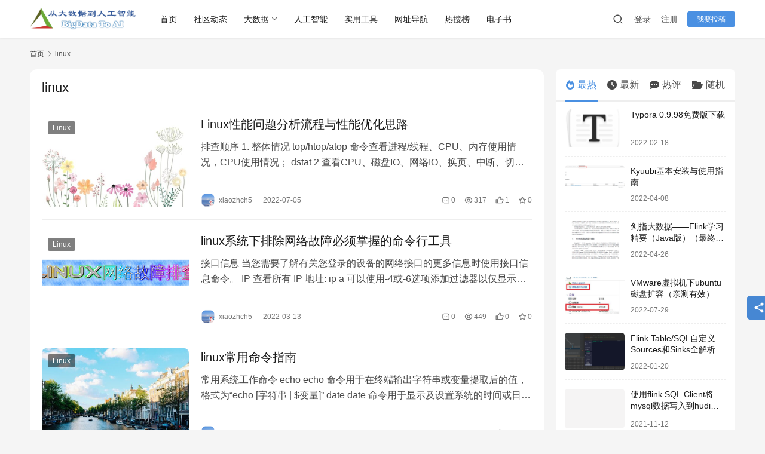

--- FILE ---
content_type: text/html; charset=UTF-8
request_url: https://lrting.top/tag/linux/
body_size: 103978
content:
<!DOCTYPE html>
<html lang="zh-Hans">
<head>
    <meta charset="UTF-8">
    <meta http-equiv="X-UA-Compatible" content="IE=edge,chrome=1">
    <meta name="renderer" content="webkit">
    <meta name="viewport" content="width=device-width,initial-scale=1,maximum-scale=5">
    <title>linux 归档 - 从大数据到人工智能</title>
    <meta name='robots' content='index, follow, max-snippet:-1, max-image-preview:large, max-video-preview:-1' />
	<style>img:is([sizes="auto" i], [sizes^="auto," i]) { contain-intrinsic-size: 3000px 1500px }</style>
	<meta name="keywords" content="linux">
<meta property="og:type" content="webpage">
<meta property="og:url" content="https://lrting.top/tag/linux/">
<meta property="og:site_name" content="从大数据到人工智能">
<meta property="og:title" content="linux">
<meta property="og:image" content="https://lrting.top/wp-content/uploads/2021/11/2021111204074716.png">
<meta name="applicable-device" content="pc,mobile">
<meta http-equiv="Cache-Control" content="no-transform">
<link rel="shortcut icon" href="https://lrting.top/wp-content/uploads/2021/11/2021111204074716.png">

	<!-- This site is optimized with the Yoast SEO plugin v20.8 - https://yoast.com/wordpress/plugins/seo/ -->
	<link rel="canonical" href="https://lrting.top/tag/linux/" />
	<meta property="og:locale" content="zh_CN" />
	<meta property="og:type" content="article" />
	<meta property="og:title" content="linux 归档 - 从大数据到人工智能" />
	<meta property="og:url" content="https://lrting.top/tag/linux/" />
	<meta property="og:site_name" content="从大数据到人工智能" />
	<meta name="twitter:card" content="summary_large_image" />
	<script type="application/ld+json" class="yoast-schema-graph">{"@context":"https://schema.org","@graph":[{"@type":"CollectionPage","@id":"https://lrting.top/tag/linux/","url":"https://lrting.top/tag/linux/","name":"linux 归档 - 从大数据到人工智能","isPartOf":{"@id":"https://lrting.top/#website"},"primaryImageOfPage":{"@id":"https://lrting.top/tag/linux/#primaryimage"},"image":{"@id":"https://lrting.top/tag/linux/#primaryimage"},"thumbnailUrl":"https://lrting.top/wp-content/uploads/2022/07/2022070513322996.jpg","breadcrumb":{"@id":"https://lrting.top/tag/linux/#breadcrumb"},"inLanguage":"zh-Hans"},{"@type":"ImageObject","inLanguage":"zh-Hans","@id":"https://lrting.top/tag/linux/#primaryimage","url":"https://lrting.top/wp-content/uploads/2022/07/2022070513322996.jpg","contentUrl":"https://lrting.top/wp-content/uploads/2022/07/2022070513322996.jpg","width":1280,"height":853},{"@type":"BreadcrumbList","@id":"https://lrting.top/tag/linux/#breadcrumb","itemListElement":[{"@type":"ListItem","position":1,"name":"首页","item":"https://lrting.top/"},{"@type":"ListItem","position":2,"name":"linux"}]},{"@type":"WebSite","@id":"https://lrting.top/#website","url":"https://lrting.top/","name":"从大数据到人工智能","description":"BigDataToAI","publisher":{"@id":"https://lrting.top/#organization"},"potentialAction":[{"@type":"SearchAction","target":{"@type":"EntryPoint","urlTemplate":"https://lrting.top/?s={search_term_string}"},"query-input":"required name=search_term_string"}],"inLanguage":"zh-Hans"},{"@type":"Organization","@id":"https://lrting.top/#organization","name":"从大数据到人工智能","url":"https://lrting.top/","logo":{"@type":"ImageObject","inLanguage":"zh-Hans","@id":"https://lrting.top/#/schema/logo/image/","url":"https://lrting.top/wp-content/uploads/2022/04/2022040518272835.png","contentUrl":"https://lrting.top/wp-content/uploads/2022/04/2022040518272835.png","width":506,"height":450,"caption":"从大数据到人工智能"},"image":{"@id":"https://lrting.top/#/schema/logo/image/"}}]}</script>
	<!-- / Yoast SEO plugin. -->


<link rel='dns-prefetch' href='//cdn.jsdelivr.net' />
<link rel='dns-prefetch' href='//stats.wp.com' />
<link rel='dns-prefetch' href='//c0.wp.com' />
<link rel='stylesheet' id='stylesheet-css' href='https://lrting.top/wp-content/themes/justnews/css/style.css?ver=6.19.6' type='text/css' media='all' />
<link rel='stylesheet' id='material-icons-css' href='https://lrting.top/wp-content/themes/justnews/themer/assets/css/material-icons.css?ver=6.19.6' type='text/css' media='all' />
<link rel='stylesheet' id='remixicon-css' href='https://lrting.top/wp-content/themes/justnews/themer/assets/css/remixicon.css?ver=4.2.0' type='text/css' media='all' />
<link rel='stylesheet' id='font-awesome-css' href='https://lrting.top/wp-content/themes/justnews/themer/assets/css/font-awesome.css?ver=6.19.6' type='text/css' media='all' />
<link rel='stylesheet' id='wp-block-library-css' href='https://c0.wp.com/c/6.8.3/wp-includes/css/dist/block-library/style.min.css' type='text/css' media='all' />
<style id='wp-block-library-inline-css' type='text/css'>
.has-text-align-justify{text-align:justify;}
</style>
<style id='classic-theme-styles-inline-css' type='text/css'>
/*! This file is auto-generated */
.wp-block-button__link{color:#fff;background-color:#32373c;border-radius:9999px;box-shadow:none;text-decoration:none;padding:calc(.667em + 2px) calc(1.333em + 2px);font-size:1.125em}.wp-block-file__button{background:#32373c;color:#fff;text-decoration:none}
</style>
<link rel='stylesheet' id='jetpack-videopress-video-block-view-css' href='https://lrting.top/wp-content/plugins/jetpack/jetpack_vendor/automattic/jetpack-videopress/build/block-editor/blocks/video/view.css?minify=false&#038;ver=34ae973733627b74a14e' type='text/css' media='all' />
<link rel='stylesheet' id='mediaelement-css' href='https://c0.wp.com/c/6.8.3/wp-includes/js/mediaelement/mediaelementplayer-legacy.min.css' type='text/css' media='all' />
<link rel='stylesheet' id='wp-mediaelement-css' href='https://c0.wp.com/c/6.8.3/wp-includes/js/mediaelement/wp-mediaelement.min.css' type='text/css' media='all' />
<style id='global-styles-inline-css' type='text/css'>
:root{--wp--preset--aspect-ratio--square: 1;--wp--preset--aspect-ratio--4-3: 4/3;--wp--preset--aspect-ratio--3-4: 3/4;--wp--preset--aspect-ratio--3-2: 3/2;--wp--preset--aspect-ratio--2-3: 2/3;--wp--preset--aspect-ratio--16-9: 16/9;--wp--preset--aspect-ratio--9-16: 9/16;--wp--preset--color--black: #000000;--wp--preset--color--cyan-bluish-gray: #abb8c3;--wp--preset--color--white: #ffffff;--wp--preset--color--pale-pink: #f78da7;--wp--preset--color--vivid-red: #cf2e2e;--wp--preset--color--luminous-vivid-orange: #ff6900;--wp--preset--color--luminous-vivid-amber: #fcb900;--wp--preset--color--light-green-cyan: #7bdcb5;--wp--preset--color--vivid-green-cyan: #00d084;--wp--preset--color--pale-cyan-blue: #8ed1fc;--wp--preset--color--vivid-cyan-blue: #0693e3;--wp--preset--color--vivid-purple: #9b51e0;--wp--preset--gradient--vivid-cyan-blue-to-vivid-purple: linear-gradient(135deg,rgba(6,147,227,1) 0%,rgb(155,81,224) 100%);--wp--preset--gradient--light-green-cyan-to-vivid-green-cyan: linear-gradient(135deg,rgb(122,220,180) 0%,rgb(0,208,130) 100%);--wp--preset--gradient--luminous-vivid-amber-to-luminous-vivid-orange: linear-gradient(135deg,rgba(252,185,0,1) 0%,rgba(255,105,0,1) 100%);--wp--preset--gradient--luminous-vivid-orange-to-vivid-red: linear-gradient(135deg,rgba(255,105,0,1) 0%,rgb(207,46,46) 100%);--wp--preset--gradient--very-light-gray-to-cyan-bluish-gray: linear-gradient(135deg,rgb(238,238,238) 0%,rgb(169,184,195) 100%);--wp--preset--gradient--cool-to-warm-spectrum: linear-gradient(135deg,rgb(74,234,220) 0%,rgb(151,120,209) 20%,rgb(207,42,186) 40%,rgb(238,44,130) 60%,rgb(251,105,98) 80%,rgb(254,248,76) 100%);--wp--preset--gradient--blush-light-purple: linear-gradient(135deg,rgb(255,206,236) 0%,rgb(152,150,240) 100%);--wp--preset--gradient--blush-bordeaux: linear-gradient(135deg,rgb(254,205,165) 0%,rgb(254,45,45) 50%,rgb(107,0,62) 100%);--wp--preset--gradient--luminous-dusk: linear-gradient(135deg,rgb(255,203,112) 0%,rgb(199,81,192) 50%,rgb(65,88,208) 100%);--wp--preset--gradient--pale-ocean: linear-gradient(135deg,rgb(255,245,203) 0%,rgb(182,227,212) 50%,rgb(51,167,181) 100%);--wp--preset--gradient--electric-grass: linear-gradient(135deg,rgb(202,248,128) 0%,rgb(113,206,126) 100%);--wp--preset--gradient--midnight: linear-gradient(135deg,rgb(2,3,129) 0%,rgb(40,116,252) 100%);--wp--preset--font-size--small: 13px;--wp--preset--font-size--medium: 20px;--wp--preset--font-size--large: 36px;--wp--preset--font-size--x-large: 42px;--wp--preset--spacing--20: 0.44rem;--wp--preset--spacing--30: 0.67rem;--wp--preset--spacing--40: 1rem;--wp--preset--spacing--50: 1.5rem;--wp--preset--spacing--60: 2.25rem;--wp--preset--spacing--70: 3.38rem;--wp--preset--spacing--80: 5.06rem;--wp--preset--shadow--natural: 6px 6px 9px rgba(0, 0, 0, 0.2);--wp--preset--shadow--deep: 12px 12px 50px rgba(0, 0, 0, 0.4);--wp--preset--shadow--sharp: 6px 6px 0px rgba(0, 0, 0, 0.2);--wp--preset--shadow--outlined: 6px 6px 0px -3px rgba(255, 255, 255, 1), 6px 6px rgba(0, 0, 0, 1);--wp--preset--shadow--crisp: 6px 6px 0px rgba(0, 0, 0, 1);}:where(.is-layout-flex){gap: 0.5em;}:where(.is-layout-grid){gap: 0.5em;}body .is-layout-flex{display: flex;}.is-layout-flex{flex-wrap: wrap;align-items: center;}.is-layout-flex > :is(*, div){margin: 0;}body .is-layout-grid{display: grid;}.is-layout-grid > :is(*, div){margin: 0;}:where(.wp-block-columns.is-layout-flex){gap: 2em;}:where(.wp-block-columns.is-layout-grid){gap: 2em;}:where(.wp-block-post-template.is-layout-flex){gap: 1.25em;}:where(.wp-block-post-template.is-layout-grid){gap: 1.25em;}.has-black-color{color: var(--wp--preset--color--black) !important;}.has-cyan-bluish-gray-color{color: var(--wp--preset--color--cyan-bluish-gray) !important;}.has-white-color{color: var(--wp--preset--color--white) !important;}.has-pale-pink-color{color: var(--wp--preset--color--pale-pink) !important;}.has-vivid-red-color{color: var(--wp--preset--color--vivid-red) !important;}.has-luminous-vivid-orange-color{color: var(--wp--preset--color--luminous-vivid-orange) !important;}.has-luminous-vivid-amber-color{color: var(--wp--preset--color--luminous-vivid-amber) !important;}.has-light-green-cyan-color{color: var(--wp--preset--color--light-green-cyan) !important;}.has-vivid-green-cyan-color{color: var(--wp--preset--color--vivid-green-cyan) !important;}.has-pale-cyan-blue-color{color: var(--wp--preset--color--pale-cyan-blue) !important;}.has-vivid-cyan-blue-color{color: var(--wp--preset--color--vivid-cyan-blue) !important;}.has-vivid-purple-color{color: var(--wp--preset--color--vivid-purple) !important;}.has-black-background-color{background-color: var(--wp--preset--color--black) !important;}.has-cyan-bluish-gray-background-color{background-color: var(--wp--preset--color--cyan-bluish-gray) !important;}.has-white-background-color{background-color: var(--wp--preset--color--white) !important;}.has-pale-pink-background-color{background-color: var(--wp--preset--color--pale-pink) !important;}.has-vivid-red-background-color{background-color: var(--wp--preset--color--vivid-red) !important;}.has-luminous-vivid-orange-background-color{background-color: var(--wp--preset--color--luminous-vivid-orange) !important;}.has-luminous-vivid-amber-background-color{background-color: var(--wp--preset--color--luminous-vivid-amber) !important;}.has-light-green-cyan-background-color{background-color: var(--wp--preset--color--light-green-cyan) !important;}.has-vivid-green-cyan-background-color{background-color: var(--wp--preset--color--vivid-green-cyan) !important;}.has-pale-cyan-blue-background-color{background-color: var(--wp--preset--color--pale-cyan-blue) !important;}.has-vivid-cyan-blue-background-color{background-color: var(--wp--preset--color--vivid-cyan-blue) !important;}.has-vivid-purple-background-color{background-color: var(--wp--preset--color--vivid-purple) !important;}.has-black-border-color{border-color: var(--wp--preset--color--black) !important;}.has-cyan-bluish-gray-border-color{border-color: var(--wp--preset--color--cyan-bluish-gray) !important;}.has-white-border-color{border-color: var(--wp--preset--color--white) !important;}.has-pale-pink-border-color{border-color: var(--wp--preset--color--pale-pink) !important;}.has-vivid-red-border-color{border-color: var(--wp--preset--color--vivid-red) !important;}.has-luminous-vivid-orange-border-color{border-color: var(--wp--preset--color--luminous-vivid-orange) !important;}.has-luminous-vivid-amber-border-color{border-color: var(--wp--preset--color--luminous-vivid-amber) !important;}.has-light-green-cyan-border-color{border-color: var(--wp--preset--color--light-green-cyan) !important;}.has-vivid-green-cyan-border-color{border-color: var(--wp--preset--color--vivid-green-cyan) !important;}.has-pale-cyan-blue-border-color{border-color: var(--wp--preset--color--pale-cyan-blue) !important;}.has-vivid-cyan-blue-border-color{border-color: var(--wp--preset--color--vivid-cyan-blue) !important;}.has-vivid-purple-border-color{border-color: var(--wp--preset--color--vivid-purple) !important;}.has-vivid-cyan-blue-to-vivid-purple-gradient-background{background: var(--wp--preset--gradient--vivid-cyan-blue-to-vivid-purple) !important;}.has-light-green-cyan-to-vivid-green-cyan-gradient-background{background: var(--wp--preset--gradient--light-green-cyan-to-vivid-green-cyan) !important;}.has-luminous-vivid-amber-to-luminous-vivid-orange-gradient-background{background: var(--wp--preset--gradient--luminous-vivid-amber-to-luminous-vivid-orange) !important;}.has-luminous-vivid-orange-to-vivid-red-gradient-background{background: var(--wp--preset--gradient--luminous-vivid-orange-to-vivid-red) !important;}.has-very-light-gray-to-cyan-bluish-gray-gradient-background{background: var(--wp--preset--gradient--very-light-gray-to-cyan-bluish-gray) !important;}.has-cool-to-warm-spectrum-gradient-background{background: var(--wp--preset--gradient--cool-to-warm-spectrum) !important;}.has-blush-light-purple-gradient-background{background: var(--wp--preset--gradient--blush-light-purple) !important;}.has-blush-bordeaux-gradient-background{background: var(--wp--preset--gradient--blush-bordeaux) !important;}.has-luminous-dusk-gradient-background{background: var(--wp--preset--gradient--luminous-dusk) !important;}.has-pale-ocean-gradient-background{background: var(--wp--preset--gradient--pale-ocean) !important;}.has-electric-grass-gradient-background{background: var(--wp--preset--gradient--electric-grass) !important;}.has-midnight-gradient-background{background: var(--wp--preset--gradient--midnight) !important;}.has-small-font-size{font-size: var(--wp--preset--font-size--small) !important;}.has-medium-font-size{font-size: var(--wp--preset--font-size--medium) !important;}.has-large-font-size{font-size: var(--wp--preset--font-size--large) !important;}.has-x-large-font-size{font-size: var(--wp--preset--font-size--x-large) !important;}
:where(.wp-block-post-template.is-layout-flex){gap: 1.25em;}:where(.wp-block-post-template.is-layout-grid){gap: 1.25em;}
:where(.wp-block-columns.is-layout-flex){gap: 2em;}:where(.wp-block-columns.is-layout-grid){gap: 2em;}
:root :where(.wp-block-pullquote){font-size: 1.5em;line-height: 1.6;}
</style>
<link rel='stylesheet' id='toc-screen-css' href='https://lrting.top/wp-content/plugins/table-of-contents-plus/screen.min.css?ver=2302' type='text/css' media='all' />
<link rel='stylesheet' id='wbg-selectize-css' href='https://lrting.top/wp-content/plugins/wp-books-gallery-premium/assets/css/selectize.bootstrap3.min.css?ver=4.4.4' type='text/css' media='' />
<link rel='stylesheet' id='wbg-font-awesome-css' href='https://lrting.top/wp-content/plugins/wp-books-gallery-premium/assets/css/fontawesome/css/all.min.css?ver=4.4.4' type='text/css' media='' />
<link rel='stylesheet' id='wbg-front-css' href='https://lrting.top/wp-content/plugins/wp-books-gallery-premium/assets/css/wbg-front.css?ver=4.4.4' type='text/css' media='' />
<style id='md-style-inline-css' type='text/css'>
 .copy-button { cursor: pointer; border: 0; font-size: 12px; text-transform: uppercase; font-weight: 500; padding: 3px 6px 3px 6px; background-color: rgba(255, 255, 255, 0.6); position: absolute; overflow: hidden; top: 5px; right: 5px; border-radius: 3px; } .copy-button:before { content: ""; display: inline-block; width: 16px; height: 16px; margin-right: 3px; background-size: contain; background-image: url("data:image/svg+xml,%3Csvg version=\'1.1\' xmlns=\'http://www.w3.org/2000/svg\' xmlns:xlink=\'http://www.w3.org/1999/xlink\' x=\'0px\' y=\'0px\' width=\'16px\' height=\'16px\' viewBox=\'888 888 16 16\' enable-background=\'new 888 888 16 16\' xml:space=\'preserve\'%3E %3Cpath fill=\'%23333333\' d=\'M903.143,891.429c0.238,0,0.44,0.083,0.607,0.25c0.167,0.167,0.25,0.369,0.25,0.607v10.857 c0,0.238-0.083,0.44-0.25,0.607s-0.369,0.25-0.607,0.25h-8.571c-0.238,0-0.44-0.083-0.607-0.25s-0.25-0.369-0.25-0.607v-2.571 h-4.857c-0.238,0-0.44-0.083-0.607-0.25s-0.25-0.369-0.25-0.607v-6c0-0.238,0.06-0.5,0.179-0.786s0.262-0.512,0.428-0.679 l3.643-3.643c0.167-0.167,0.393-0.309,0.679-0.428s0.547-0.179,0.786-0.179h3.714c0.238,0,0.44,0.083,0.607,0.25 c0.166,0.167,0.25,0.369,0.25,0.607v2.929c0.404-0.238,0.785-0.357,1.143-0.357H903.143z M898.286,893.331l-2.67,2.669h2.67V893.331 z M892.571,889.902l-2.669,2.669h2.669V889.902z M894.321,895.679l2.821-2.822v-3.714h-3.428v3.714c0,0.238-0.083,0.441-0.25,0.607 s-0.369,0.25-0.607,0.25h-3.714v5.714h4.571v-2.286c0-0.238,0.06-0.5,0.179-0.786C894.012,896.071,894.155,895.845,894.321,895.679z M902.857,902.857v-10.286h-3.429v3.714c0,0.238-0.083,0.441-0.25,0.607c-0.167,0.167-0.369,0.25-0.607,0.25h-3.714v5.715H902.857z\' /%3E %3C/svg%3E"); background-repeat: no-repeat; position: relative; top: 3px; } pre { position: relative; } pre:hover .copy-button { background-color: rgba(255, 255, 255, 0.9); } 
</style>
<link rel='stylesheet' id='wpcom-member-css' href='https://lrting.top/wp-content/plugins/wpcom-member/css/style.css?ver=1.2.6' type='text/css' media='all' />
<link rel='stylesheet' id='QAPress-css' href='https://lrting.top/wp-content/plugins/qapress/css/style.css?ver=4.5.0' type='text/css' media='all' />
<style id='QAPress-inline-css' type='text/css'>
:root{--qa-color: #1471CA;--qa-hover: #0D62B3;}
</style>
<link rel='stylesheet' id='wshop-css' href='https://lrting.top/wp-content/plugins/wechat-shop/assets/css/wshop.css?ver=1.1.0' type='text/css' media='all' />
<link rel='stylesheet' id='xhweb-css' href='https://lrting.top/wp-content/plugins/wechat-shop/assets/css/xunhuweb-plugins-base.css?ver=1.1.0' type='text/css' media='all' />
<link rel='stylesheet' id='xhweb-wshop-css' href='https://lrting.top/wp-content/plugins/wechat-shop/assets/css/wechat-shop.css?ver=1.1.0' type='text/css' media='all' />
<link rel='stylesheet' id='emojify-css' href='https://cdn.jsdelivr.net/npm/emojify.js@1.1.0/dist/css/basic/emojify.min.css?ver=1.1.0' type='text/css' media='all' />
<link rel='stylesheet' id='jetpack_css-css' href='https://c0.wp.com/p/jetpack/12.2.2/css/jetpack.css' type='text/css' media='all' />
<script type="text/javascript" src="https://c0.wp.com/c/6.8.3/wp-includes/js/jquery/jquery.min.js" id="jquery-core-js"></script>
<script type="text/javascript" src="https://c0.wp.com/c/6.8.3/wp-includes/js/jquery/jquery-migrate.min.js" id="jquery-migrate-js"></script>
<link rel="EditURI" type="application/rsd+xml" title="RSD" href="https://lrting.top/xmlrpc.php?rsd" />
	<style>img#wpstats{display:none}</style>
		<!-- Analytics by WP Statistics v13.2.8 - https://wp-statistics.com/ -->
<script>
                let WP_Statistics_Dnd_Active = parseInt(navigator.msDoNotTrack || window.doNotTrack || navigator.doNotTrack, 10);                
                if (WP_Statistics_Dnd_Active !== 1) {
                    var WP_Statistics_http = new XMLHttpRequest();
                    WP_Statistics_http.open("GET", "https://lrting.top/wp-json/wp-statistics/v2/hit?wp_statistics_hit_rest=yes&exclusion_match=yes&exclusion_reason=CrawlerDetect&track_all=1&current_page_type=post_tag&current_page_id=81&search_query&page_uri=/tag/linux/" + "&referred=" + encodeURIComponent(document.referrer) + "&_=" + Date.now(), true);
                    WP_Statistics_http.setRequestHeader("Content-Type", "application/json;charset=UTF-8");
                    WP_Statistics_http.send(null);
                }
            </script><script>
var _hmt = _hmt || [];
(function() {
  var hm = document.createElement("script");
  hm.src = "https://hm.baidu.com/hm.js?fcb16f1dcf15ef44b4dda63b66753019";
  var s = document.getElementsByTagName("script")[0]; 
  s.parentNode.insertBefore(hm, s);
})();
</script>

<meta http-equiv="Content-Type" content="text/html;charset=gb2312" />
<meta name="sogou_site_verification" content="ZGITZvDQVN" />
<meta name="shenma-site-verification" content="3b0771970e7c32dd93b333cb6c912773_1647399846">

<style>        :root{--theme-color:#4A90E2;--theme-hover:#4A90E2;--action-color:#4A90E2;}
                    .page-no-sidebar.member-login,.page-no-sidebar.member-register{ background-image: url('https://lrting.top/wp-content/uploads/2022/01/2022010615072966-scaled.jpg');}
                .action.action-color-1 .action-item{background-color: #4A90E2;}            body>header.header .logo img{height: 50px;}
                    @media (max-width: 767px){
            body>header.header .logo img{height: 26px;}
            }
        .entry .entry-video{  aspect-ratio: 860 / 482;}            @media (prefers-color-scheme: dark) {
                :root{
                    --theme-base-color: #000;
                    --theme-body-bg-color: #121212;
                    --theme-el-bg-color: #2a2a2a;
                    --theme-color-l: 98%;
                    --theme-black-color: #fff;
                }
                .footer {
                    color: var(--theme-gray-color);
                    background: var(--theme-el-bg-color);
                }
                            }
                    .post-loop-default .item-img .item-img-inner:before,.wpcom-profile-main .profile-posts-list .item-img item-img-inner:before{padding-top: 62.5%!important;}
            .post-loop-image .item-img:before,.post-loop-card .item-inner:before{padding-top: 62.5%;}
                    @media screen and (-webkit-min-device-pixel-ratio: 0) {
            .post-loop .item-sticky .item-title a{-webkit-background-clip: text;-webkit-text-fill-color: transparent;}
            .post-loop .item-sticky .item-title a, .post-loop .item-sticky .item-title a .sticky-post,.post-loop-card .item-sticky .item-title .sticky-post{
            background-color: #4A90E2;background-image:linear-gradient(90deg, #4A90E2 0%, #BD10E0 100%);            }
            }
        </style>
<link rel="icon" href="https://lrting.top/wp-content/uploads/2021/11/2021111204074716-150x150.png" sizes="32x32" />
<link rel="icon" href="https://lrting.top/wp-content/uploads/2021/11/2021111204074716.png" sizes="192x192" />
<link rel="apple-touch-icon" href="https://lrting.top/wp-content/uploads/2021/11/2021111204074716.png" />
<meta name="msapplication-TileImage" content="https://lrting.top/wp-content/uploads/2021/11/2021111204074716.png" />
    <!--[if lte IE 11]><script src="https://lrting.top/wp-content/themes/justnews/js/update.js"></script><![endif]-->
</head>
<body class="archive tag tag-linux tag-81 wp-theme-justnews lang-cn el-boxed header-fixed style-by-auto">
<header class="header">
    <div class="container">
        <div class="navbar-header">
            <button type="button" class="navbar-toggle collapsed" data-toggle="collapse" data-target=".navbar-collapse" aria-label="menu">
                <span class="icon-bar icon-bar-1"></span>
                <span class="icon-bar icon-bar-2"></span>
                <span class="icon-bar icon-bar-3"></span>
            </button>
                        <div class="logo">
                <a href="https://lrting.top/" rel="home">
                    <img src="https://lrting.top/wp-content/uploads/2023/01/2023011202473615.png" alt="从大数据到人工智能">
                </a>
            </div>
        </div>
        <div class="collapse navbar-collapse">
            <nav class="primary-menu"><ul id="menu-menu-1" class="nav navbar-nav wpcom-adv-menu"><li class="menu-item"><a href="https://www.lrting.top">首页</a></li>
<li class="menu-item"><a href="https://lrting.top/qapress/">社区动态</a></li>
<li class="menu-item menu-item-style menu-item-style3 dropdown"><a target="_blank" href="https://lrting.top/category/backend/bigdata/" class="dropdown-toggle">大数据</a>
<ul class="dropdown-menu menu-item-wrap menu-item-col-5">
	<li class="menu-item menu-item-has-image"><a target="_blank" href="https://lrting.top/category/backend/bigdata/calcite/"><img class="j-lazy menu-item-image" src="https://lrting.top/wp-content/themes/justnews/themer/assets/images/lazy.png" data-original="https://lrting.top/wp-content/uploads/2021/11/2021111305172265.png" alt="Calcite">Calcite</a></li>
	<li class="menu-item menu-item-has-image"><a href="https://lrting.top/category/backend/bigdata/hadoop/"><img class="j-lazy menu-item-image" src="https://lrting.top/wp-content/themes/justnews/themer/assets/images/lazy.png" data-original="https://lrting.top/wp-content/uploads/2021/11/2021111305003381.png" alt="Hadoop">Hadoop</a></li>
	<li class="menu-item menu-item-has-image"><a target="_blank" href="https://lrting.top/flink/"><img class="j-lazy menu-item-image" src="https://lrting.top/wp-content/themes/justnews/themer/assets/images/lazy.png" data-original="https://lrting.top/wp-content/uploads/2021/11/2021111305125117.png" alt="Flink">Flink</a></li>
	<li class="menu-item menu-item-has-image"><a href="https://lrting.top/category/backend/bigdata/hbase/"><img class="j-lazy menu-item-image" src="https://lrting.top/wp-content/themes/justnews/themer/assets/images/lazy.png" data-original="https://lrting.top/wp-content/uploads/2021/11/2021111305064141.png" alt="Hbase">Hbase</a></li>
	<li class="menu-item menu-item-has-image"><a target="_blank" href="https://lrting.top/hudi/"><img class="j-lazy menu-item-image" src="https://lrting.top/wp-content/themes/justnews/themer/assets/images/lazy.png" data-original="https://lrting.top/wp-content/uploads/2021/11/2021111313405789.png" alt="Hudi">Hudi</a></li>
	<li class="menu-item menu-item-has-image"><a target="_blank" href="https://lrting.top/category/backend/bigdata/hive/"><img class="j-lazy menu-item-image" src="https://lrting.top/wp-content/themes/justnews/themer/assets/images/lazy.png" data-original="https://lrting.top/wp-content/uploads/2021/11/2021111305003479.png" alt="Hive">Hive</a></li>
	<li class="menu-item menu-item-has-image"><a href="https://lrting.top/category/backend/bigdata/kafka/"><img class="j-lazy menu-item-image" src="https://lrting.top/wp-content/themes/justnews/themer/assets/images/lazy.png" data-original="https://lrting.top/wp-content/uploads/2021/11/2021111305161898.png" alt="Kafka">Kafka</a></li>
	<li class="menu-item menu-item-has-image"><a href="https://lrting.top/category/backend/bigdata/tez/"><img class="j-lazy menu-item-image" src="https://lrting.top/wp-content/themes/justnews/themer/assets/images/lazy.png" data-original="https://lrting.top/wp-content/uploads/2021/11/2021111313405852.png" alt="Tez">Tez</a></li>
	<li class="menu-item menu-item-has-image"><a href="https://lrting.top/category/backend/bigdata/zeppelin/"><img class="j-lazy menu-item-image" src="https://lrting.top/wp-content/themes/justnews/themer/assets/images/lazy.png" data-original="https://lrting.top/wp-content/uploads/2021/11/2021111313405769.png" alt="Zeppelin">Zeppelin</a></li>
	<li class="menu-item menu-item-has-image"><a href="https://lrting.top/category/backend/bigdata/zookeeper/"><img class="j-lazy menu-item-image" src="https://lrting.top/wp-content/themes/justnews/themer/assets/images/lazy.png" data-original="https://lrting.top/wp-content/uploads/2021/11/2021111305143991.png" alt="Zookeeper">Zookeeper</a></li>
	<li class="menu-item menu-item-has-image"><a target="_blank" href="https://lrting.top/kyuubi/"><img class="j-lazy menu-item-image" src="https://lrting.top/wp-content/themes/justnews/themer/assets/images/lazy.png" data-original="https://lrting.top/wp-content/uploads/2022/04/2022040715124572.png" alt="Kyuubi">Kyuubi</a></li>
</ul>
</li>
<li class="menu-item"><a href="https://lrting.top/category/backend/ai/">人工智能</a></li>
<li class="menu-item"><a href="https://lrting.top/category/useful-tools/">实用工具</a></li>
<li class="menu-item"><a href="https://lrting.top/page-director/">网址导航</a></li>
<li class="menu-item"><a target="_blank" href="https://lrting.top/resou/">热搜榜</a></li>
<li class="menu-item"><a href="https://lrting.top/bigdata-downloads/">电子书</a></li>
</ul></nav>            <div class="navbar-action">
                                <div class="navbar-search-icon j-navbar-search"><i class="wpcom-icon wi"><svg aria-hidden="true"><use xlink:href="#wi-search"></use></svg></i></div>
                                                    <div id="j-user-wrap">
                        <a class="login" href="https://lrting.top/login/">登录</a>
                        <a class="login register" href="https://lrting.top/register/">注册</a>
                    </div>
                    <a class="wpcom-btn btn-primary btn-xs publish" href="https://lrting.top/tougao/">
                        我要投稿</a>
                                                </div>
            <form class="navbar-search" action="https://lrting.top" method="get" role="search">
                <div class="navbar-search-inner">
                    <i class="wpcom-icon wi navbar-search-close"><svg aria-hidden="true"><use xlink:href="#wi-close"></use></svg></i>                    <input type="text" name="s" class="navbar-search-input" autocomplete="off" maxlength="100" placeholder="输入关键词搜索..." value="">
                    <button class="navbar-search-btn" type="submit" aria-label="搜索"><i class="wpcom-icon wi"><svg aria-hidden="true"><use xlink:href="#wi-search"></use></svg></i></button>
                </div>
            </form>
        </div><!-- /.navbar-collapse -->
    </div><!-- /.container -->
</header>
<div id="wrap">    <div class="container wrap">
        <ol class="breadcrumb" vocab="https://schema.org/" typeof="BreadcrumbList"><li class="home" property="itemListElement" typeof="ListItem"><a href="https://lrting.top" property="item" typeof="WebPage"><span property="name" class="hide">从大数据到人工智能</span>首页</a><meta property="position" content="1"></li><li class="active" property="itemListElement" typeof="ListItem"><i class="wpcom-icon wi"><svg aria-hidden="true"><use xlink:href="#wi-arrow-right-3"></use></svg></i><a href="https://lrting.top/tag/linux/" property="item" typeof="WebPage"><span property="name">linux</span></a><meta property="position" content="2"></li></ol>        <main class="main">
                        <section class="sec-panel sec-panel-default">
                                    <div class="sec-panel-head">
                        <h1><span>linux</span></h1>
                    </div>
                                <div class="sec-panel-body">
                                            <ul class="post-loop post-loop-default cols-0">
                                                            <li class="item">
        <div class="item-img">
        <a class="item-img-inner" href="https://lrting.top/backend/7329/" title="Linux性能问题分析流程与性能优化思路" rel="bookmark">
            <img width="480" height="300" src="https://lrting.top/wp-content/themes/justnews/themer/assets/images/lazy.png" class="attachment-default size-default wp-post-image j-lazy" alt="Linux性能问题分析流程与性能优化思路" decoding="async" fetchpriority="high" data-original="https://lrting.top/wp-content/uploads/2022/07/2022070513322996-480x300.jpg" />        </a>
                <a class="item-category" href="https://lrting.top/category/backend/linux/" target="_blank">Linux</a>
            </div>
        <div class="item-content">
                <h3 class="item-title">
            <a href="https://lrting.top/backend/7329/" rel="bookmark">
                                 Linux性能问题分析流程与性能优化思路            </a>
        </h3>
        <div class="item-excerpt">
            <p>排查顺序 1. 整体情况 top/htop/atop 命令查看进程/线程、CPU、内存使用情况，CPU使用情况； dstat 2 查看CPU、磁盘IO、网络IO、换页、中断、切换，…</p>
        </div>
        <div class="item-meta">
                        <div class="item-meta-li author">
                                <a data-user="1" target="_blank" href="https://lrting.top/user/1" class="avatar j-user-card">
                    <img alt='xiaozhch5' src='//lrting.top/wp-content/uploads/member/avatars/238a0b923820dcc5.1636648239.jpg' class='avatar avatar-60 photo' height='60' width='60' />                    <span>xiaozhch5</span>
                </a>
            </div>
                                    <span class="item-meta-li date">2022-07-05</span>
            <div class="item-meta-right">
                <a class="item-meta-li comments" href="https://lrting.top/backend/7329/#comments" target="_blank" title="评论数"><i class="wpcom-icon wi"><svg aria-hidden="true"><use xlink:href="#wi-comment"></use></svg></i>0</a><span class="item-meta-li views" title="阅读数"><i class="wpcom-icon wi"><svg aria-hidden="true"><use xlink:href="#wi-eye"></use></svg></i>317</span><span class="item-meta-li likes" title="点赞数"><i class="wpcom-icon wi"><svg aria-hidden="true"><use xlink:href="#wi-thumb-up"></use></svg></i>1</span><span class="item-meta-li stars" title="收藏数"><i class="wpcom-icon wi"><svg aria-hidden="true"><use xlink:href="#wi-star"></use></svg></i>0</span>            </div>
        </div>
    </div>
</li>
                                                            <li class="item">
        <div class="item-img">
        <a class="item-img-inner" href="https://lrting.top/backend/4089/" title="linux系统下排除网络故障必须掌握的命令行工具" rel="bookmark">
            <img width="480" height="300" src="https://lrting.top/wp-content/themes/justnews/themer/assets/images/lazy.png" class="attachment-default size-default wp-post-image j-lazy" alt="linux系统下排除网络故障必须掌握的命令行工具" decoding="async" data-original="https://lrting.top/wp-content/uploads/2022/03/2022031306251589-480x300.png" />        </a>
                <a class="item-category" href="https://lrting.top/category/backend/linux/" target="_blank">Linux</a>
            </div>
        <div class="item-content">
                <h3 class="item-title">
            <a href="https://lrting.top/backend/4089/" rel="bookmark">
                                 linux系统下排除网络故障必须掌握的命令行工具            </a>
        </h3>
        <div class="item-excerpt">
            <p>接口信息 当您需要了解有关您登录的设备的网络接口的更多信息时使用接口信息命令。 IP 查看所有 IP 地址: ip a 可以使用-4或-6选项添加过滤器以仅显示 IPv4 或 IP…</p>
        </div>
        <div class="item-meta">
                        <div class="item-meta-li author">
                                <a data-user="1" target="_blank" href="https://lrting.top/user/1" class="avatar j-user-card">
                    <img alt='xiaozhch5' src='//lrting.top/wp-content/uploads/member/avatars/238a0b923820dcc5.1636648239.jpg' class='avatar avatar-60 photo' height='60' width='60' />                    <span>xiaozhch5</span>
                </a>
            </div>
                                    <span class="item-meta-li date">2022-03-13</span>
            <div class="item-meta-right">
                <a class="item-meta-li comments" href="https://lrting.top/backend/4089/#comments" target="_blank" title="评论数"><i class="wpcom-icon wi"><svg aria-hidden="true"><use xlink:href="#wi-comment"></use></svg></i>0</a><span class="item-meta-li views" title="阅读数"><i class="wpcom-icon wi"><svg aria-hidden="true"><use xlink:href="#wi-eye"></use></svg></i>449</span><span class="item-meta-li likes" title="点赞数"><i class="wpcom-icon wi"><svg aria-hidden="true"><use xlink:href="#wi-thumb-up"></use></svg></i>0</span><span class="item-meta-li stars" title="收藏数"><i class="wpcom-icon wi"><svg aria-hidden="true"><use xlink:href="#wi-star"></use></svg></i>0</span>            </div>
        </div>
    </div>
</li>
                                                            <li class="item">
        <div class="item-img">
        <a class="item-img-inner" href="https://lrting.top/backend/4049/" title="linux常用命令指南" rel="bookmark">
            <img width="480" height="300" src="https://lrting.top/wp-content/themes/justnews/themer/assets/images/lazy.png" class="attachment-default size-default wp-post-image j-lazy" alt="linux常用命令指南" decoding="async" data-original="https://lrting.top/wp-content/uploads/2022/03/2022030917374480-scaled-480x300.jpg" />        </a>
                <a class="item-category" href="https://lrting.top/category/backend/linux/" target="_blank">Linux</a>
            </div>
        <div class="item-content">
                <h3 class="item-title">
            <a href="https://lrting.top/backend/4049/" rel="bookmark">
                                 linux常用命令指南            </a>
        </h3>
        <div class="item-excerpt">
            <p>常用系统工作命令 echo echo 命令用于在终端输出字符串或变量提取后的值，格式为“echo [字符串 | $变量]” date date 命令用于显示及设置系统的时间或日期，…</p>
        </div>
        <div class="item-meta">
                        <div class="item-meta-li author">
                                <a data-user="1" target="_blank" href="https://lrting.top/user/1" class="avatar j-user-card">
                    <img alt='xiaozhch5' src='//lrting.top/wp-content/uploads/member/avatars/238a0b923820dcc5.1636648239.jpg' class='avatar avatar-60 photo' height='60' width='60' />                    <span>xiaozhch5</span>
                </a>
            </div>
                                    <span class="item-meta-li date">2022-03-10</span>
            <div class="item-meta-right">
                <a class="item-meta-li comments" href="https://lrting.top/backend/4049/#comments" target="_blank" title="评论数"><i class="wpcom-icon wi"><svg aria-hidden="true"><use xlink:href="#wi-comment"></use></svg></i>0</a><span class="item-meta-li views" title="阅读数"><i class="wpcom-icon wi"><svg aria-hidden="true"><use xlink:href="#wi-eye"></use></svg></i>555</span><span class="item-meta-li likes" title="点赞数"><i class="wpcom-icon wi"><svg aria-hidden="true"><use xlink:href="#wi-thumb-up"></use></svg></i>0</span><span class="item-meta-li stars" title="收藏数"><i class="wpcom-icon wi"><svg aria-hidden="true"><use xlink:href="#wi-star"></use></svg></i>0</span>            </div>
        </div>
    </div>
</li>
                                                            <li class="item">
        <div class="item-img">
        <a class="item-img-inner" href="https://lrting.top/useful-tools/3839/" title="没想到exa命令真的这么好用，直接把ls替代了" rel="bookmark">
            <img width="480" height="300" src="https://lrting.top/wp-content/themes/justnews/themer/assets/images/lazy.png" class="attachment-default size-default wp-post-image j-lazy" alt="没想到exa命令真的这么好用，直接把ls替代了" decoding="async" data-original="https://lrting.top/wp-content/uploads/2022/02/2022021517443716-480x300.png" />        </a>
                <a class="item-category" href="https://lrting.top/category/useful-tools/" target="_blank">实用工具</a>
            </div>
        <div class="item-content">
                <h3 class="item-title">
            <a href="https://lrting.top/useful-tools/3839/" rel="bookmark">
                                 没想到exa命令真的这么好用，直接把ls替代了            </a>
        </h3>
        <div class="item-excerpt">
            <p>大家每天都会在linux/unix中使用ls命令列出数百次文件。今天介绍一个ls命令的替代品：exa，该替代品是一个改进的文件列表器，具有更多功能和更好的默认值。 它使用颜色来区分…</p>
        </div>
        <div class="item-meta">
                        <div class="item-meta-li author">
                                <a data-user="1" target="_blank" href="https://lrting.top/user/1" class="avatar j-user-card">
                    <img alt='xiaozhch5' src='//lrting.top/wp-content/uploads/member/avatars/238a0b923820dcc5.1636648239.jpg' class='avatar avatar-60 photo' height='60' width='60' />                    <span>xiaozhch5</span>
                </a>
            </div>
                                    <span class="item-meta-li date">2022-02-16</span>
            <div class="item-meta-right">
                <a class="item-meta-li comments" href="https://lrting.top/useful-tools/3839/#comments" target="_blank" title="评论数"><i class="wpcom-icon wi"><svg aria-hidden="true"><use xlink:href="#wi-comment"></use></svg></i>0</a><span class="item-meta-li views" title="阅读数"><i class="wpcom-icon wi"><svg aria-hidden="true"><use xlink:href="#wi-eye"></use></svg></i>1.4K</span><span class="item-meta-li likes" title="点赞数"><i class="wpcom-icon wi"><svg aria-hidden="true"><use xlink:href="#wi-thumb-up"></use></svg></i>0</span><span class="item-meta-li stars" title="收藏数"><i class="wpcom-icon wi"><svg aria-hidden="true"><use xlink:href="#wi-star"></use></svg></i>0</span>            </div>
        </div>
    </div>
</li>
<li class="item item-myimg"><div class="wpcom_myimg_wrap __flow"><script async src="https://pagead2.googlesyndication.com/pagead/js/adsbygoogle.js?client=ca-pub-8986079569003112"
     crossorigin="anonymous"></script>
<!-- 830px width -->
<ins class="adsbygoogle"
     style="display:inline-block;width:830px;height:100px"
     data-ad-client="ca-pub-8986079569003112"
     data-ad-slot="7282514137"></ins>
<script>
     (adsbygoogle = window.adsbygoogle || []).push({});
</script></div></li>                                                            <li class="item">
        <div class="item-img">
        <a class="item-img-inner" href="https://lrting.top/backend/3779/" title="Linux 性能全方位调优经验总结" rel="bookmark">
            <img width="480" height="300" src="https://lrting.top/wp-content/themes/justnews/themer/assets/images/lazy.png" class="attachment-default size-default wp-post-image j-lazy" alt="Linux 性能全方位调优经验总结" decoding="async" data-original="https://lrting.top/wp-content/uploads/2022/02/2022021206543329-480x300.png" />        </a>
                <a class="item-category" href="https://lrting.top/category/backend/linux/" target="_blank">Linux</a>
            </div>
        <div class="item-content">
                <h3 class="item-title">
            <a href="https://lrting.top/backend/3779/" rel="bookmark">
                                 Linux 性能全方位调优经验总结            </a>
        </h3>
        <div class="item-excerpt">
            <p>性能优化 性能指标 高并发和响应快对应着性能优化的两个核心指标：吞吐和延时 应用负载角度：直接影响了产品终端的用户体验 系统资源角度：资源使用率、饱和度等 性能问题的本质就是系统资…</p>
        </div>
        <div class="item-meta">
                        <div class="item-meta-li author">
                                <a data-user="1" target="_blank" href="https://lrting.top/user/1" class="avatar j-user-card">
                    <img alt='xiaozhch5' src='//lrting.top/wp-content/uploads/member/avatars/238a0b923820dcc5.1636648239.jpg' class='avatar avatar-60 photo' height='60' width='60' />                    <span>xiaozhch5</span>
                </a>
            </div>
                                    <span class="item-meta-li date">2022-02-12</span>
            <div class="item-meta-right">
                <a class="item-meta-li comments" href="https://lrting.top/backend/3779/#comments" target="_blank" title="评论数"><i class="wpcom-icon wi"><svg aria-hidden="true"><use xlink:href="#wi-comment"></use></svg></i>0</a><span class="item-meta-li views" title="阅读数"><i class="wpcom-icon wi"><svg aria-hidden="true"><use xlink:href="#wi-eye"></use></svg></i>676</span><span class="item-meta-li likes" title="点赞数"><i class="wpcom-icon wi"><svg aria-hidden="true"><use xlink:href="#wi-thumb-up"></use></svg></i>0</span><span class="item-meta-li stars" title="收藏数"><i class="wpcom-icon wi"><svg aria-hidden="true"><use xlink:href="#wi-star"></use></svg></i>0</span>            </div>
        </div>
    </div>
</li>
                                                            <li class="item">
        <div class="item-img">
        <a class="item-img-inner" href="https://lrting.top/useful-tools/2814/" title="centos7新增交换区" rel="bookmark">
            <img width="480" height="300" src="https://lrting.top/wp-content/themes/justnews/themer/assets/images/lazy.png" class="attachment-default size-default wp-post-image j-lazy" alt="centos7新增交换区" decoding="async" data-original="https://lrting.top/wp-content/uploads/2021/12/2021122016201311-scaled-480x300.jpg" />        </a>
                <a class="item-category" href="https://lrting.top/category/useful-tools/" target="_blank">实用工具</a>
            </div>
        <div class="item-content">
                <h3 class="item-title">
            <a href="https://lrting.top/useful-tools/2814/" rel="bookmark">
                                 centos7新增交换区            </a>
        </h3>
        <div class="item-excerpt">
            <p>dd if=/dev/zero of=/swapfile bs=1024 count=4000000 count后面数字计算方式：10241024x，其中x表示x G mkswap…</p>
        </div>
        <div class="item-meta">
                        <div class="item-meta-li author">
                                <a data-user="1" target="_blank" href="https://lrting.top/user/1" class="avatar j-user-card">
                    <img alt='xiaozhch5' src='//lrting.top/wp-content/uploads/member/avatars/238a0b923820dcc5.1636648239.jpg' class='avatar avatar-60 photo' height='60' width='60' />                    <span>xiaozhch5</span>
                </a>
            </div>
                                    <span class="item-meta-li date">2021-12-21</span>
            <div class="item-meta-right">
                <a class="item-meta-li comments" href="https://lrting.top/useful-tools/2814/#comments" target="_blank" title="评论数"><i class="wpcom-icon wi"><svg aria-hidden="true"><use xlink:href="#wi-comment"></use></svg></i>0</a><span class="item-meta-li views" title="阅读数"><i class="wpcom-icon wi"><svg aria-hidden="true"><use xlink:href="#wi-eye"></use></svg></i>379</span><span class="item-meta-li likes" title="点赞数"><i class="wpcom-icon wi"><svg aria-hidden="true"><use xlink:href="#wi-thumb-up"></use></svg></i>0</span><span class="item-meta-li stars" title="收藏数"><i class="wpcom-icon wi"><svg aria-hidden="true"><use xlink:href="#wi-star"></use></svg></i>0</span>            </div>
        </div>
    </div>
</li>
                                                            <li class="item">
        <div class="item-img">
        <a class="item-img-inner" href="https://lrting.top/backend/2676/" title="du命令用的好，磁盘空间全知了" rel="bookmark">
            <img width="480" height="300" src="https://lrting.top/wp-content/themes/justnews/themer/assets/images/lazy.png" class="attachment-default size-default wp-post-image j-lazy" alt="du命令用的好，磁盘空间全知了" decoding="async" data-original="https://lrting.top/wp-content/uploads/2021/12/2021120516304146-scaled-480x300.jpg" />        </a>
                <a class="item-category" href="https://lrting.top/category/backend/linux/" target="_blank">Linux</a>
            </div>
        <div class="item-content">
                <h3 class="item-title">
            <a href="https://lrting.top/backend/2676/" rel="bookmark">
                                 du命令用的好，磁盘空间全知了            </a>
        </h3>
        <div class="item-excerpt">
            <p>服务器开发环境作为公共环境，经常会遇到磁盘空间爆满的情况（不知道您有没有遇到过，反正我经常遇到这个情况）。由于我们好多开发同学都在上面放文件，遇到这种情况就只能先删除自己的没用的文…</p>
        </div>
        <div class="item-meta">
                        <div class="item-meta-li author">
                                <a data-user="1" target="_blank" href="https://lrting.top/user/1" class="avatar j-user-card">
                    <img alt='xiaozhch5' src='//lrting.top/wp-content/uploads/member/avatars/238a0b923820dcc5.1636648239.jpg' class='avatar avatar-60 photo' height='60' width='60' />                    <span>xiaozhch5</span>
                </a>
            </div>
                                    <span class="item-meta-li date">2021-12-06</span>
            <div class="item-meta-right">
                <a class="item-meta-li comments" href="https://lrting.top/backend/2676/#comments" target="_blank" title="评论数"><i class="wpcom-icon wi"><svg aria-hidden="true"><use xlink:href="#wi-comment"></use></svg></i>0</a><span class="item-meta-li views" title="阅读数"><i class="wpcom-icon wi"><svg aria-hidden="true"><use xlink:href="#wi-eye"></use></svg></i>380</span><span class="item-meta-li likes" title="点赞数"><i class="wpcom-icon wi"><svg aria-hidden="true"><use xlink:href="#wi-thumb-up"></use></svg></i>1</span><span class="item-meta-li stars" title="收藏数"><i class="wpcom-icon wi"><svg aria-hidden="true"><use xlink:href="#wi-star"></use></svg></i>0</span>            </div>
        </div>
    </div>
</li>
                                                            <li class="item">
        <div class="item-img">
        <a class="item-img-inner" href="https://lrting.top/books/linux%e5%85%a5%e9%97%a8%e5%be%88%e7%ae%80%e5%8d%95/" title="Linux入门很简单" rel="bookmark">
            <img width="480" height="300" src="https://lrting.top/wp-content/themes/justnews/themer/assets/images/lazy.png" class="attachment-default size-default wp-post-image j-lazy" alt="Linux入门很简单" decoding="async" data-original="https://lrting.top/wp-content/uploads/2021/11/Linux入门很简单-480x300.jpg" />        </a>
                <a class="item-category" href="https://lrting.top/category/backend/linux/" target="_blank">Linux</a>
            </div>
        <div class="item-content">
                <h3 class="item-title">
            <a href="https://lrting.top/books/linux%e5%85%a5%e9%97%a8%e5%be%88%e7%ae%80%e5%8d%95/" rel="bookmark">
                                 Linux入门很简单            </a>
        </h3>
        <div class="item-excerpt">
            <p>高速下载链接</p>
        </div>
        <div class="item-meta">
                        <div class="item-meta-li author">
                                <a data-user="1" target="_blank" href="https://lrting.top/user/1" class="avatar j-user-card">
                    <img alt='xiaozhch5' src='//lrting.top/wp-content/uploads/member/avatars/238a0b923820dcc5.1636648239.jpg' class='avatar avatar-60 photo' height='60' width='60' />                    <span>xiaozhch5</span>
                </a>
            </div>
                                    <span class="item-meta-li date">2021-11-10</span>
            <div class="item-meta-right">
                <a class="item-meta-li comments" href="https://lrting.top/books/linux%e5%85%a5%e9%97%a8%e5%be%88%e7%ae%80%e5%8d%95/#comments" target="_blank" title="评论数"><i class="wpcom-icon wi"><svg aria-hidden="true"><use xlink:href="#wi-comment"></use></svg></i>0</a><span class="item-meta-li views" title="阅读数"><i class="wpcom-icon wi"><svg aria-hidden="true"><use xlink:href="#wi-eye"></use></svg></i>97</span><span class="item-meta-li likes" title="点赞数"><i class="wpcom-icon wi"><svg aria-hidden="true"><use xlink:href="#wi-thumb-up"></use></svg></i>0</span><span class="item-meta-li stars" title="收藏数"><i class="wpcom-icon wi"><svg aria-hidden="true"><use xlink:href="#wi-star"></use></svg></i>0</span>            </div>
        </div>
    </div>
</li>
                                                            <li class="item">
        <div class="item-img">
        <a class="item-img-inner" href="https://lrting.top/books/http%e6%9d%83%e5%a8%81%e6%8c%87%e5%8d%97/" title="HTTP权威指南" rel="bookmark">
            <img width="480" height="300" src="https://lrting.top/wp-content/themes/justnews/themer/assets/images/lazy.png" class="attachment-default size-default wp-post-image j-lazy" alt="封面《HTTP权威指南》最新中文完整版本" decoding="async" data-original="https://lrting.top/wp-content/uploads/2021/11/封面《HTTP权威指南》最新中文完整版本-480x300.png" />        </a>
                <a class="item-category" href="https://lrting.top/category/backend/linux/" target="_blank">Linux</a>
            </div>
        <div class="item-content">
                <h3 class="item-title">
            <a href="https://lrting.top/books/http%e6%9d%83%e5%a8%81%e6%8c%87%e5%8d%97/" rel="bookmark">
                                 HTTP权威指南            </a>
        </h3>
        <div class="item-excerpt">
            <p>高速下载链接</p>
        </div>
        <div class="item-meta">
                        <div class="item-meta-li author">
                                <a data-user="1" target="_blank" href="https://lrting.top/user/1" class="avatar j-user-card">
                    <img alt='xiaozhch5' src='//lrting.top/wp-content/uploads/member/avatars/238a0b923820dcc5.1636648239.jpg' class='avatar avatar-60 photo' height='60' width='60' />                    <span>xiaozhch5</span>
                </a>
            </div>
                                    <span class="item-meta-li date">2021-11-10</span>
            <div class="item-meta-right">
                <a class="item-meta-li comments" href="https://lrting.top/books/http%e6%9d%83%e5%a8%81%e6%8c%87%e5%8d%97/#comments" target="_blank" title="评论数"><i class="wpcom-icon wi"><svg aria-hidden="true"><use xlink:href="#wi-comment"></use></svg></i>0</a><span class="item-meta-li views" title="阅读数"><i class="wpcom-icon wi"><svg aria-hidden="true"><use xlink:href="#wi-eye"></use></svg></i>156</span><span class="item-meta-li likes" title="点赞数"><i class="wpcom-icon wi"><svg aria-hidden="true"><use xlink:href="#wi-thumb-up"></use></svg></i>0</span><span class="item-meta-li stars" title="收藏数"><i class="wpcom-icon wi"><svg aria-hidden="true"><use xlink:href="#wi-star"></use></svg></i>0</span>            </div>
        </div>
    </div>
</li>
                                                    </ul>
                                                            </div>
            </section>
        </main>
            <aside class="sidebar">
        <div class="widget widget_post_tabs" id="wpcom-post-tabs-3">
        <div class="post-tabs-hd">
                        <div class="post-tabs-hd-inner post-tabs-4">
                                        <div class="post-tabs-item j-post-tab active">
                            <i class="wpcom-icon fa fa-fire"></i>最热                        </div>
                                        <div class="post-tabs-item j-post-tab">
                            <i class="wpcom-icon fa fa-clock-o"></i>最新                        </div>
                                        <div class="post-tabs-item j-post-tab">
                            <i class="wpcom-icon fa fa-commenting-o"></i>热评                        </div>
                                        <div class="post-tabs-item j-post-tab">
                            <i class="wpcom-icon fa fa-folder-open"></i>随机                        </div>
                            </div>
        </div>
                        <ul class="post-tabs-list j-post-tab-wrap active">
                            <li class="item">
                            <div class="item-img">
                    <a class="item-img-inner" href="https://lrting.top/useful-tools/3883/" title="Typora 0.9.98免费版下载">
                        <img width="480" height="300" src="https://lrting.top/wp-content/themes/justnews/themer/assets/images/lazy.png" class="attachment-default size-default wp-post-image j-lazy" alt="Typora 0.9.98免费版下载" decoding="async" data-original="https://lrting.top/wp-content/uploads/2022/02/2022021807590073-480x300.png" />                    </a>
                </div>
                        <div class="item-content">
                <p class="item-title"><a href="https://lrting.top/useful-tools/3883/" title="Typora 0.9.98免费版下载">Typora 0.9.98免费版下载</a></p>
                <p class="item-date">2022-02-18</p>
            </div>
        </li>
        <li class="item">
                            <div class="item-img">
                    <a class="item-img-inner" href="https://lrting.top/backend/bigdata/kyuubi/4388/" title="Kyuubi基本安装与使用指南">
                        <img width="480" height="300" src="https://lrting.top/wp-content/themes/justnews/themer/assets/images/lazy.png" class="attachment-default size-default wp-post-image j-lazy" alt="Kyuubi基本安装与使用指南" decoding="async" data-original="https://lrting.top/wp-content/uploads/2022/04/2022040809263748-480x300.png" />                    </a>
                </div>
                        <div class="item-content">
                <p class="item-title"><a href="https://lrting.top/backend/bigdata/kyuubi/4388/" title="Kyuubi基本安装与使用指南">Kyuubi基本安装与使用指南</a></p>
                <p class="item-date">2022-04-08</p>
            </div>
        </li>
        <li class="item">
                            <div class="item-img">
                    <a class="item-img-inner" href="https://lrting.top/backend/bigdata/flink/4539/" title="剑指大数据——Flink学习精要（Java版）（最终修订版）PDF下载">
                        <img width="480" height="300" src="https://lrting.top/wp-content/themes/justnews/themer/assets/images/lazy.png" class="attachment-default size-default wp-post-image j-lazy" alt="剑指大数据——Flink学习精要（Java版）（最终修订版）PDF下载" decoding="async" data-original="https://lrting.top/wp-content/uploads/2022/04/2022042516374245-480x300.png" />                    </a>
                </div>
                        <div class="item-content">
                <p class="item-title"><a href="https://lrting.top/backend/bigdata/flink/4539/" title="剑指大数据——Flink学习精要（Java版）（最终修订版）PDF下载">剑指大数据——Flink学习精要（Java版）（最终修订版）PDF下载</a></p>
                <p class="item-date">2022-04-26</p>
            </div>
        </li>
        <li class="item">
                            <div class="item-img">
                    <a class="item-img-inner" href="https://lrting.top/backend/8515/" title="VMware虚拟机下ubuntu磁盘扩容（亲测有效）">
                        <img width="480" height="300" src="https://lrting.top/wp-content/themes/justnews/themer/assets/images/lazy.png" class="attachment-default size-default wp-post-image j-lazy" alt="VMware虚拟机下ubuntu磁盘扩容（亲测有效）" decoding="async" data-original="https://lrting.top/wp-content/uploads/2022/07/frc-2b33831d0c84bee6e5c9fbe4266f1225-480x300.png" />                    </a>
                </div>
                        <div class="item-content">
                <p class="item-title"><a href="https://lrting.top/backend/8515/" title="VMware虚拟机下ubuntu磁盘扩容（亲测有效）">VMware虚拟机下ubuntu磁盘扩容（亲测有效）</a></p>
                <p class="item-date">2022-07-29</p>
            </div>
        </li>
        <li class="item">
                            <div class="item-img">
                    <a class="item-img-inner" href="https://lrting.top/backend/3514/" title="Flink Table/SQL自定义Sources和Sinks全解析（附代码）">
                        <img width="480" height="300" src="https://lrting.top/wp-content/themes/justnews/themer/assets/images/lazy.png" class="attachment-default size-default wp-post-image j-lazy" alt="Flink Table/SQL自定义Sources和Sinks全解析（附代码）" decoding="async" data-original="https://lrting.top/wp-content/uploads/2022/01/2022012008310947-480x300.gif" />                    </a>
                </div>
                        <div class="item-content">
                <p class="item-title"><a href="https://lrting.top/backend/3514/" title="Flink Table/SQL自定义Sources和Sinks全解析（附代码）">Flink Table/SQL自定义Sources和Sinks全解析（附代码）</a></p>
                <p class="item-date">2022-01-20</p>
            </div>
        </li>
        <li class="item">
                            <div class="item-img">
                    <a class="item-img-inner" href="https://lrting.top/backend/2052/" title="使用flink SQL Client将mysql数据写入到hudi并同步到hive">
                        <img width="480" height="300" src="https://lrting.top/wp-content/themes/justnews/themer/assets/images/lazy.png" class="attachment-default size-default wp-post-image j-lazy" alt="使用flink SQL Client将mysql数据写入到hudi并同步到hive" decoding="async" data-original="https://lrting.top/wp-content/uploads/2021/11/2021111213214658-480x300.png" />                    </a>
                </div>
                        <div class="item-content">
                <p class="item-title"><a href="https://lrting.top/backend/2052/" title="使用flink SQL Client将mysql数据写入到hudi并同步到hive">使用flink SQL Client将mysql数据写入到hudi并同步到hive</a></p>
                <p class="item-date">2021-11-12</p>
            </div>
        </li>
        <li class="item">
                            <div class="item-img">
                    <a class="item-img-inner" href="https://lrting.top/useful-tools/2130/" title="网页访问速度慢？用HTTrack自己制作一个镜像网站吧！">
                        <img width="480" height="300" src="https://lrting.top/wp-content/themes/justnews/themer/assets/images/lazy.png" class="attachment-default size-default wp-post-image j-lazy" alt="网页访问速度慢？用HTTrack自己制作一个镜像网站吧！" decoding="async" data-original="https://lrting.top/wp-content/uploads/2021/11/2021111219031366-scaled-480x300.jpg" />                    </a>
                </div>
                        <div class="item-content">
                <p class="item-title"><a href="https://lrting.top/useful-tools/2130/" title="网页访问速度慢？用HTTrack自己制作一个镜像网站吧！">网页访问速度慢？用HTTrack自己制作一个镜像网站吧！</a></p>
                <p class="item-date">2021-11-13</p>
            </div>
        </li>
        <li class="item">
                            <div class="item-img">
                    <a class="item-img-inner" href="https://lrting.top/backend/4351/" title="深入理解Kafka：核心设计与实践原理 PDF下载">
                        <img width="480" height="300" src="https://lrting.top/wp-content/themes/justnews/themer/assets/images/lazy.png" class="attachment-default size-default wp-post-image j-lazy" alt="深入理解Kafka：核心设计与实践原理 PDF下载" decoding="async" data-original="https://lrting.top/wp-content/uploads/2022/04/2022040616205169-480x300.png" />                    </a>
                </div>
                        <div class="item-content">
                <p class="item-title"><a href="https://lrting.top/backend/4351/" title="深入理解Kafka：核心设计与实践原理 PDF下载">深入理解Kafka：核心设计与实践原理 PDF下载</a></p>
                <p class="item-date">2022-04-07</p>
            </div>
        </li>
                </ul>
                        <ul class="post-tabs-list j-post-tab-wrap">
                            <li class="item">
                            <div class="item-img">
                    <a class="item-img-inner" href="https://lrting.top/uncategorized/14434/" title="如何判断RAG（检索增强生成）和代理系统实际上是否有效">
                        <img width="480" height="300" src="https://lrting.top/wp-content/themes/justnews/themer/assets/images/lazy.png" class="attachment-default size-default wp-post-image j-lazy" alt="如何判断RAG（检索增强生成）和代理系统实际上是否有效" decoding="async" data-original="https://lrting.top/wp-content/uploads/2025/04/2025042216373969-480x300.png" />                    </a>
                </div>
                        <div class="item-content">
                <p class="item-title"><a href="https://lrting.top/uncategorized/14434/" title="如何判断RAG（检索增强生成）和代理系统实际上是否有效">如何判断RAG（检索增强生成）和代理系统实际上是否有效</a></p>
                <p class="item-date">2025-04-23</p>
            </div>
        </li>
        <li class="item">
                            <div class="item-img">
                    <a class="item-img-inner" href="https://lrting.top/uncategorized/14432/" title="使用PDF到Markdown API实现高效文档转换">
                        <img class="j-lazy" src="https://lrting.top/wp-content/themes/justnews/themer/assets/images/lazy.png" data-original="https://lrting.top/wp-content/uploads/2021/11/cropped-2021111204074716-480x300.png" width="480" height="300" alt="使用PDF到Markdown API实现高效文档转换">                    </a>
                </div>
                        <div class="item-content">
                <p class="item-title"><a href="https://lrting.top/uncategorized/14432/" title="使用PDF到Markdown API实现高效文档转换">使用PDF到Markdown API实现高效文档转换</a></p>
                <p class="item-date">2025-04-23</p>
            </div>
        </li>
        <li class="item">
                            <div class="item-img">
                    <a class="item-img-inner" href="https://lrting.top/uncategorized/14428/" title="17种提示工程技术及其使用时机">
                        <img width="480" height="300" src="https://lrting.top/wp-content/themes/justnews/themer/assets/images/lazy.png" class="attachment-default size-default wp-post-image j-lazy" alt="17种提示工程技术及其使用时机" decoding="async" data-original="https://lrting.top/wp-content/uploads/2025/04/2025042216194083-480x300.jpg" />                    </a>
                </div>
                        <div class="item-content">
                <p class="item-title"><a href="https://lrting.top/uncategorized/14428/" title="17种提示工程技术及其使用时机">17种提示工程技术及其使用时机</a></p>
                <p class="item-date">2025-04-23</p>
            </div>
        </li>
        <li class="item">
                            <div class="item-img">
                    <a class="item-img-inner" href="https://lrting.top/backend/14423/" title="spark sql运维，spark ui你必须看得懂！">
                        <img width="480" height="300" src="https://lrting.top/wp-content/themes/justnews/themer/assets/images/lazy.png" class="attachment-default size-default wp-post-image j-lazy" alt="spark sql运维，spark ui你必须看得懂！" decoding="async" data-original="https://lrting.top/wp-content/uploads/2024/11/2024110105542553-480x300.png" />                    </a>
                </div>
                        <div class="item-content">
                <p class="item-title"><a href="https://lrting.top/backend/14423/" title="spark sql运维，spark ui你必须看得懂！">spark sql运维，spark ui你必须看得懂！</a></p>
                <p class="item-date">2024-11-01</p>
            </div>
        </li>
        <li class="item">
                            <div class="item-img">
                    <a class="item-img-inner" href="https://lrting.top/backend/14418/" title="释放大数据的潜力：基于kyuubi + spark + celeborn在 Kubernetes 上构建高效的计算集群入门">
                        <img width="480" height="300" src="https://lrting.top/wp-content/themes/justnews/themer/assets/images/lazy.png" class="attachment-default size-default wp-post-image j-lazy" alt="释放大数据的潜力：基于kyuubi + spark + celeborn在 Kubernetes 上构建高效的计算集群入门" decoding="async" data-original="https://lrting.top/wp-content/uploads/2024/11/2024110105515465-480x300.png" />                    </a>
                </div>
                        <div class="item-content">
                <p class="item-title"><a href="https://lrting.top/backend/14418/" title="释放大数据的潜力：基于kyuubi + spark + celeborn在 Kubernetes 上构建高效的计算集群入门">释放大数据的潜力：基于kyuubi + spark + celeborn在 Kubernetes 上构建高效的计算集群入门</a></p>
                <p class="item-date">2024-11-01</p>
            </div>
        </li>
        <li class="item">
                            <div class="item-img">
                    <a class="item-img-inner" href="https://lrting.top/backend/14414/" title="spark使用apache paimon入门">
                        <img width="480" height="300" src="https://lrting.top/wp-content/themes/justnews/themer/assets/images/lazy.png" class="attachment-default size-default wp-post-image j-lazy" alt="spark使用apache paimon入门" decoding="async" data-original="https://lrting.top/wp-content/uploads/2024/09/2024092313054511-480x300.webp" />                    </a>
                </div>
                        <div class="item-content">
                <p class="item-title"><a href="https://lrting.top/backend/14414/" title="spark使用apache paimon入门">spark使用apache paimon入门</a></p>
                <p class="item-date">2024-09-23</p>
            </div>
        </li>
        <li class="item">
                            <div class="item-img">
                    <a class="item-img-inner" href="https://lrting.top/backend/bigdata/paimon/14411/" title="flink使用apache paimon入门">
                        <img width="480" height="300" src="https://lrting.top/wp-content/themes/justnews/themer/assets/images/lazy.png" class="attachment-default size-default wp-post-image j-lazy" alt="flink使用apache paimon入门" decoding="async" data-original="https://lrting.top/wp-content/uploads/2024/09/2024092313033441-480x300.png" />                    </a>
                </div>
                        <div class="item-content">
                <p class="item-title"><a href="https://lrting.top/backend/bigdata/paimon/14411/" title="flink使用apache paimon入门">flink使用apache paimon入门</a></p>
                <p class="item-date">2024-09-23</p>
            </div>
        </li>
        <li class="item">
                            <div class="item-img">
                    <a class="item-img-inner" href="https://lrting.top/uncategorized/14406/" title="自决策多轮对话智能体的初步实现">
                        <img width="480" height="300" src="https://lrting.top/wp-content/themes/justnews/themer/assets/images/lazy.png" class="attachment-default size-default wp-post-image j-lazy" alt="自决策多轮对话智能体的初步实现" decoding="async" data-original="https://lrting.top/wp-content/uploads/2024/09/2024091406555538-480x300.gif" />                    </a>
                </div>
                        <div class="item-content">
                <p class="item-title"><a href="https://lrting.top/uncategorized/14406/" title="自决策多轮对话智能体的初步实现">自决策多轮对话智能体的初步实现</a></p>
                <p class="item-date">2024-09-14</p>
            </div>
        </li>
                </ul>
                        <ul class="post-tabs-list j-post-tab-wrap">
                            <li class="item">
                            <div class="item-img">
                    <a class="item-img-inner" href="https://lrting.top/java-base-and-advance/java-advance/4716/" title="MySQL、Spring系列电子书（最全完整版）PDF下载">
                        <img width="480" height="300" src="https://lrting.top/wp-content/themes/justnews/themer/assets/images/lazy.png" class="attachment-default size-default wp-post-image j-lazy" alt="MySQL、Spring系列电子书（最全完整版）PDF下载" decoding="async" data-original="https://lrting.top/wp-content/uploads/2022/05/2022051010222927-scaled-480x300.jpg" />                    </a>
                </div>
                        <div class="item-content">
                <p class="item-title"><a href="https://lrting.top/java-base-and-advance/java-advance/4716/" title="MySQL、Spring系列电子书（最全完整版）PDF下载">MySQL、Spring系列电子书（最全完整版）PDF下载</a></p>
                <p class="item-date">2022-05-10</p>
            </div>
        </li>
        <li class="item">
                            <div class="item-img">
                    <a class="item-img-inner" href="https://lrting.top/java-base-and-advance/java-advance/4711/" title="Java教程电子书（超全完整版） PDF下载">
                        <img width="480" height="300" src="https://lrting.top/wp-content/themes/justnews/themer/assets/images/lazy.png" class="attachment-default size-default wp-post-image j-lazy" alt="Java教程电子书（超全完整版） PDF下载" decoding="async" data-original="https://lrting.top/wp-content/uploads/2022/05/2022051009413076-scaled-480x300.jpg" />                    </a>
                </div>
                        <div class="item-content">
                <p class="item-title"><a href="https://lrting.top/java-base-and-advance/java-advance/4711/" title="Java教程电子书（超全完整版） PDF下载">Java教程电子书（超全完整版） PDF下载</a></p>
                <p class="item-date">2022-05-10</p>
            </div>
        </li>
        <li class="item">
                            <div class="item-img">
                    <a class="item-img-inner" href="https://lrting.top/backend/4775/" title="Apache Hudi 0.11.0 新版本新特性解读">
                        <img width="480" height="300" src="https://lrting.top/wp-content/themes/justnews/themer/assets/images/lazy.png" class="attachment-default size-default wp-post-image j-lazy" alt="Apache Hudi 0.11.0 新版本新特性解读" decoding="async" data-original="https://lrting.top/wp-content/uploads/2022/05/2022051404125746-480x300.png" />                    </a>
                </div>
                        <div class="item-content">
                <p class="item-title"><a href="https://lrting.top/backend/4775/" title="Apache Hudi 0.11.0 新版本新特性解读">Apache Hudi 0.11.0 新版本新特性解读</a></p>
                <p class="item-date">2022-05-14</p>
            </div>
        </li>
        <li class="item">
                            <div class="item-img">
                    <a class="item-img-inner" href="https://lrting.top/backend/7294/" title="hudi HMS Catalog尝鲜指南">
                        <img width="480" height="300" src="https://lrting.top/wp-content/themes/justnews/themer/assets/images/lazy.png" class="attachment-default size-default wp-post-image j-lazy" alt="hudi HMS Catalog尝鲜指南" decoding="async" data-original="https://lrting.top/wp-content/uploads/2022/07/2022070413551054-480x300.jpg" />                    </a>
                </div>
                        <div class="item-content">
                <p class="item-title"><a href="https://lrting.top/backend/7294/" title="hudi HMS Catalog尝鲜指南">hudi HMS Catalog尝鲜指南</a></p>
                <p class="item-date">2022-07-04</p>
            </div>
        </li>
        <li class="item">
                            <div class="item-img">
                    <a class="item-img-inner" href="https://lrting.top/backend/2049/" title="Flink SQL Client实战CDC数据入湖">
                        <img width="480" height="300" src="https://lrting.top/wp-content/themes/justnews/themer/assets/images/lazy.png" class="attachment-default size-default wp-post-image j-lazy" alt="Flink SQL Client实战CDC数据入湖" decoding="async" data-original="https://lrting.top/wp-content/uploads/2021/11/2021111216012296-480x300.png" />                    </a>
                </div>
                        <div class="item-content">
                <p class="item-title"><a href="https://lrting.top/backend/2049/" title="Flink SQL Client实战CDC数据入湖">Flink SQL Client实战CDC数据入湖</a></p>
                <p class="item-date">2021-11-12</p>
            </div>
        </li>
        <li class="item">
                            <div class="item-img">
                    <a class="item-img-inner" href="https://lrting.top/backend/3299/" title="通过Java API获取Hive Metastore中的元数据信息">
                        <img width="480" height="300" src="https://lrting.top/wp-content/themes/justnews/themer/assets/images/lazy.png" class="attachment-default size-default wp-post-image j-lazy" alt="通过Java API获取Hive Metastore中的元数据信息" decoding="async" data-original="https://lrting.top/wp-content/uploads/2022/01/2022010819250061-480x300.jpg" />                    </a>
                </div>
                        <div class="item-content">
                <p class="item-title"><a href="https://lrting.top/backend/3299/" title="通过Java API获取Hive Metastore中的元数据信息">通过Java API获取Hive Metastore中的元数据信息</a></p>
                <p class="item-date">2022-01-09</p>
            </div>
        </li>
        <li class="item">
                            <div class="item-img">
                    <a class="item-img-inner" href="https://lrting.top/backend/2052/" title="使用flink SQL Client将mysql数据写入到hudi并同步到hive">
                        <img width="480" height="300" src="https://lrting.top/wp-content/themes/justnews/themer/assets/images/lazy.png" class="attachment-default size-default wp-post-image j-lazy" alt="使用flink SQL Client将mysql数据写入到hudi并同步到hive" decoding="async" data-original="https://lrting.top/wp-content/uploads/2021/11/2021111213214658-480x300.png" />                    </a>
                </div>
                        <div class="item-content">
                <p class="item-title"><a href="https://lrting.top/backend/2052/" title="使用flink SQL Client将mysql数据写入到hudi并同步到hive">使用flink SQL Client将mysql数据写入到hudi并同步到hive</a></p>
                <p class="item-date">2021-11-12</p>
            </div>
        </li>
        <li class="item">
                            <div class="item-img">
                    <a class="item-img-inner" href="https://lrting.top/backend/3514/" title="Flink Table/SQL自定义Sources和Sinks全解析（附代码）">
                        <img width="480" height="300" src="https://lrting.top/wp-content/themes/justnews/themer/assets/images/lazy.png" class="attachment-default size-default wp-post-image j-lazy" alt="Flink Table/SQL自定义Sources和Sinks全解析（附代码）" decoding="async" data-original="https://lrting.top/wp-content/uploads/2022/01/2022012008310947-480x300.gif" />                    </a>
                </div>
                        <div class="item-content">
                <p class="item-title"><a href="https://lrting.top/backend/3514/" title="Flink Table/SQL自定义Sources和Sinks全解析（附代码）">Flink Table/SQL自定义Sources和Sinks全解析（附代码）</a></p>
                <p class="item-date">2022-01-20</p>
            </div>
        </li>
                </ul>
                        <ul class="post-tabs-list j-post-tab-wrap">
                            <li class="item">
                            <div class="item-img">
                    <a class="item-img-inner" href="https://lrting.top/backend/7468/" title="Flink的重启策略">
                        <img width="480" height="300" src="https://lrting.top/wp-content/themes/justnews/themer/assets/images/lazy.png" class="attachment-default size-default wp-post-image j-lazy" alt="Flink的重启策略" decoding="async" data-original="https://lrting.top/wp-content/uploads/2022/07/2022070708315385-480x300.jpg" />                    </a>
                </div>
                        <div class="item-content">
                <p class="item-title"><a href="https://lrting.top/backend/7468/" title="Flink的重启策略">Flink的重启策略</a></p>
                <p class="item-date">2022-07-07</p>
            </div>
        </li>
        <li class="item">
                            <div class="item-img">
                    <a class="item-img-inner" href="https://lrting.top/opensource-share/3141/" title="GitHub代码搜索服务发展历史">
                        <img width="480" height="300" src="https://lrting.top/wp-content/themes/justnews/themer/assets/images/lazy.png" class="attachment-default size-default wp-post-image j-lazy" alt="GitHub代码搜索服务发展历史" decoding="async" data-original="https://lrting.top/wp-content/uploads/2022/01/2022010316554939-480x300.png" />                    </a>
                </div>
                        <div class="item-content">
                <p class="item-title"><a href="https://lrting.top/opensource-share/3141/" title="GitHub代码搜索服务发展历史">GitHub代码搜索服务发展历史</a></p>
                <p class="item-date">2022-01-04</p>
            </div>
        </li>
        <li class="item">
                            <div class="item-img">
                    <a class="item-img-inner" href="https://lrting.top/backend/11455/" title="基于Flink+Hudi在兴盛优选营销域实时数仓的实践">
                        <img width="480" height="300" src="https://lrting.top/wp-content/themes/justnews/themer/assets/images/lazy.png" class="attachment-default size-default wp-post-image j-lazy" alt="基于Flink+Hudi在兴盛优选营销域实时数仓的实践" decoding="async" data-original="https://lrting.top/wp-content/uploads/2022/12/frc-90c7119a9057ddb94c321c979a33eda0-480x300.png" />                    </a>
                </div>
                        <div class="item-content">
                <p class="item-title"><a href="https://lrting.top/backend/11455/" title="基于Flink+Hudi在兴盛优选营销域实时数仓的实践">基于Flink+Hudi在兴盛优选营销域实时数仓的实践</a></p>
                <p class="item-date">2022-12-16</p>
            </div>
        </li>
        <li class="item">
                            <div class="item-img">
                    <a class="item-img-inner" href="https://lrting.top/backend/2970/" title="Flink Forward 2021: Advancing Data Mesh Building A Stream Processing EcoSystem of Reusable Processors and Datasets">
                        <img width="480" height="300" src="https://lrting.top/wp-content/themes/justnews/themer/assets/images/lazy.png" class="attachment-default size-default wp-post-image j-lazy" alt="Flink Forward 2021: Advancing Data Mesh Building A Stream Processing EcoSystem of Reusable Processors and Datasets" decoding="async" data-original="https://lrting.top/wp-content/uploads/2021/12/2021122516244185-480x300.png" />                    </a>
                </div>
                        <div class="item-content">
                <p class="item-title"><a href="https://lrting.top/backend/2970/" title="Flink Forward 2021: Advancing Data Mesh Building A Stream Processing EcoSystem of Reusable Processors and Datasets">Flink Forward 2021: Advancing Data Mesh Building A Stream Processing EcoSystem of Reusable Processors and Datasets</a></p>
                <p class="item-date">2021-12-26</p>
            </div>
        </li>
        <li class="item">
                            <div class="item-img">
                    <a class="item-img-inner" href="https://lrting.top/opensource-share/3822/" title="2022 1月Github热门项目">
                        <img width="480" height="300" src="https://lrting.top/wp-content/themes/justnews/themer/assets/images/lazy.png" class="attachment-default size-default wp-post-image j-lazy" alt="2022 1月Github热门项目" decoding="async" data-original="https://lrting.top/wp-content/uploads/2022/02/2022021418032317-480x300.jpg" />                    </a>
                </div>
                        <div class="item-content">
                <p class="item-title"><a href="https://lrting.top/opensource-share/3822/" title="2022 1月Github热门项目">2022 1月Github热门项目</a></p>
                <p class="item-date">2022-02-15</p>
            </div>
        </li>
        <li class="item">
                            <div class="item-img">
                    <a class="item-img-inner" href="https://lrting.top/backend/7737/" title="Flink on Zeppelin 作业管理系统实践">
                        <img width="480" height="300" src="https://lrting.top/wp-content/themes/justnews/themer/assets/images/lazy.png" class="attachment-default size-default wp-post-image j-lazy" alt="Flink on Zeppelin 作业管理系统实践" decoding="async" data-original="https://lrting.top/wp-content/uploads/2022/07/frc-65e2363739a15d4bf3d67bb1dfcafbda-480x300.png" />                    </a>
                </div>
                        <div class="item-content">
                <p class="item-title"><a href="https://lrting.top/backend/7737/" title="Flink on Zeppelin 作业管理系统实践">Flink on Zeppelin 作业管理系统实践</a></p>
                <p class="item-date">2022-07-11</p>
            </div>
        </li>
        <li class="item">
                            <div class="item-img">
                    <a class="item-img-inner" href="https://lrting.top/backend/2020/" title="hudi的索引机制以及使用场景">
                        <img width="480" height="300" src="https://lrting.top/wp-content/themes/justnews/themer/assets/images/lazy.png" class="attachment-default size-default wp-post-image j-lazy" alt="hudi的索引机制以及使用场景" decoding="async" data-original="https://lrting.top/wp-content/uploads/2021/11/2021111211250965-480x300.png" />                    </a>
                </div>
                        <div class="item-content">
                <p class="item-title"><a href="https://lrting.top/backend/2020/" title="hudi的索引机制以及使用场景">hudi的索引机制以及使用场景</a></p>
                <p class="item-date">2021-11-12</p>
            </div>
        </li>
        <li class="item">
                            <div class="item-img">
                    <a class="item-img-inner" href="https://lrting.top/backend/bigdata/doris/6512/" title="官宣：Apache Doris 顺利毕业，成为 ASF 顶级项目！">
                        <img width="480" height="300" src="https://lrting.top/wp-content/themes/justnews/themer/assets/images/lazy.png" class="attachment-default size-default wp-post-image j-lazy" alt="官宣：Apache Doris 顺利毕业，成为 ASF 顶级项目！" decoding="async" data-original="https://lrting.top/wp-content/uploads/2022/06/frc-f45473b72e78d3d4eea301767043a524-480x300.png" />                    </a>
                </div>
                        <div class="item-content">
                <p class="item-title"><a href="https://lrting.top/backend/bigdata/doris/6512/" title="官宣：Apache Doris 顺利毕业，成为 ASF 顶级项目！">官宣：Apache Doris 顺利毕业，成为 ASF 顶级项目！</a></p>
                <p class="item-date">2022-06-16</p>
            </div>
        </li>
                </ul>
        </div>    </aside>
    </div>
</div>
<footer class="footer">
    <div class="container">
        <div class="footer-col-wrap footer-with-logo-icon">
                        <div class="footer-col footer-col-logo">
                <img src="https://lrting.top/wp-content/uploads/2021/11/2021111207143559.gif" alt="从大数据到人工智能">
            </div>
                        <div class="footer-col footer-col-copy">
                <ul class="footer-nav hidden-xs"><li id="menu-item-1985" class="menu-item menu-item-1985"><a href="https://lrting.top/kuaixun/">快讯</a></li>
<li id="menu-item-1984" class="menu-item menu-item-1984"><a href="https://lrting.top/books-in-this-site/">本站丛书</a></li>
<li id="menu-item-1986" class="menu-item menu-item-1986"><a href="https://lrting.top/contact-2/">联系我们</a></li>
</ul>                <div class="copyright">
                    <p>Copyright © 2023 个人纪录 版权所有 <a href="https://beian.miit.gov.cn/" target="_blank" rel="noopener">粤ICP备18138680号</a> Powered by 个人纪录</p>
                </div>
            </div>
                        <div class="footer-col footer-col-sns">
                <div class="footer-sns">
                                                <a class="sns-wx" href="javascript:;" aria-label="icon">
                                <i class="wpcom-icon fa fa-wechat sns-icon"></i>                                <span style="background-image:url('https://lrting.top/wp-content/uploads/2021/11/2021111116524514.jpg');"></span>                            </a>
                                        </div>
            </div>
                    </div>
    </div>
</footer>
            <div class="action action-style-0 action-color-1 action-pos-1" style="bottom:20%;">
                                                    <div class="action-item j-share">
                        <i class="wpcom-icon wi action-item-icon"><svg aria-hidden="true"><use xlink:href="#wi-share"></use></svg></i>                                            </div>
                                    <div class="action-item gotop j-top">
                        <i class="wpcom-icon wi action-item-icon"><svg aria-hidden="true"><use xlink:href="#wi-arrow-up-2"></use></svg></i>                                            </div>
                            </div>
        <script type="speculationrules">
{"prefetch":[{"source":"document","where":{"and":[{"href_matches":"\/*"},{"not":{"href_matches":["\/wp-*.php","\/wp-admin\/*","\/wp-content\/uploads\/*","\/wp-content\/*","\/wp-content\/plugins\/*","\/wp-content\/themes\/justnews\/*","\/*\\?(.+)"]}},{"not":{"selector_matches":"a[rel~=\"nofollow\"]"}},{"not":{"selector_matches":".no-prefetch, .no-prefetch a"}}]},"eagerness":"conservative"}]}
</script>
<script type="text/javascript" id="main-js-extra">
/* <![CDATA[ */
var _wpcom_js = {"webp":"","ajaxurl":"https:\/\/lrting.top\/wp-admin\/admin-ajax.php","theme_url":"https:\/\/lrting.top\/wp-content\/themes\/justnews","slide_speed":"5000","is_admin":"0","lang":"zh_CN","js_lang":{"share_to":"\u5206\u4eab\u5230:","copy_done":"\u590d\u5236\u6210\u529f\uff01","copy_fail":"\u6d4f\u89c8\u5668\u6682\u4e0d\u652f\u6301\u62f7\u8d1d\u529f\u80fd","confirm":"\u786e\u5b9a","qrcode":"\u4e8c\u7ef4\u7801","page_loaded":"\u5df2\u7ecf\u5230\u5e95\u4e86","no_content":"\u6682\u65e0\u5185\u5bb9","load_failed":"\u52a0\u8f7d\u5931\u8d25\uff0c\u8bf7\u7a0d\u540e\u518d\u8bd5\uff01","expand_more":"\u9605\u8bfb\u5269\u4f59 %s"},"share":"1","user_card_height":"356","poster":{"notice":"\u8bf7\u300c\u70b9\u51fb\u4e0b\u8f7d\u300d\u6216\u300c\u957f\u6309\u4fdd\u5b58\u56fe\u7247\u300d\u540e\u5206\u4eab\u7ed9\u66f4\u591a\u597d\u53cb","generating":"\u6b63\u5728\u751f\u6210\u6d77\u62a5\u56fe\u7247...","failed":"\u6d77\u62a5\u56fe\u7247\u751f\u6210\u5931\u8d25"},"video_height":"482","fixed_sidebar":"1","dark_style":"2","font_url":"\/\/fonts.googleapis.com\/css2?family=Noto+Sans+SC:wght@400;500&display=swap","follow_btn":"<i class=\"wpcom-icon wi\"><svg aria-hidden=\"true\"><use xlink:href=\"#wi-add\"><\/use><\/svg><\/i>\u5173\u6ce8","followed_btn":"\u5df2\u5173\u6ce8","user_card":"1"};
/* ]]> */
</script>
<script type="text/javascript" src="https://lrting.top/wp-content/themes/justnews/js/main.js?ver=6.19.6" id="main-js"></script>
<script type="text/javascript" src="https://lrting.top/wp-content/themes/justnews/themer/assets/js/icons-2.8.9.js?ver=2.8.9" id="wpcom-icons-js"></script>
<script type="text/javascript" id="toc-front-js-extra">
/* <![CDATA[ */
var tocplus = {"smooth_scroll":"1"};
/* ]]> */
</script>
<script type="text/javascript" src="https://lrting.top/wp-content/plugins/table-of-contents-plus/front.min.js?ver=2302" id="toc-front-js"></script>
<script type="text/javascript" src="https://lrting.top/wp-content/plugins/wp-books-gallery-premium/assets/js/selectize.min.js?ver=4.4.4" id="wbg-selectize-js"></script>
<script type="text/javascript" id="wbg-front-js-extra">
/* <![CDATA[ */
var wbgAdminScriptObj = {"ajaxurl":"https:\/\/lrting.top\/wp-admin\/admin-ajax.php","modalWidth":"700"};
/* ]]> */
</script>
<script type="text/javascript" src="https://lrting.top/wp-content/plugins/wp-books-gallery-premium/assets/js/wbg-front.js?ver=4.4.4" id="wbg-front-js"></script>
<script type="text/javascript" id="wpcom-member-js-extra">
/* <![CDATA[ */
var _wpmx_js = {"ajaxurl":"https:\/\/lrting.top\/wp-admin\/admin-ajax.php","plugin_url":"https:\/\/lrting.top\/wp-content\/plugins\/wpcom-member\/","js_lang":{"login_desc":"You are not signed in, please sign in before proceeding with related operations!","login_title":"Please sign in","login_btn":"\u767b\u5f55","reg_btn":"\u6ce8\u518c"},"login_url":"https:\/\/lrting.top\/login\/","register_url":"https:\/\/lrting.top\/register\/","_Captcha":{"title":"Security Verification","barText":"Drag to complete the jigsaw","loadingText":"Jigsaw is loading","failedText":"Please try again"},"captcha_label":"I'm not a robot","captcha_verified":"You are verified","errors":{"require":" is required","email":"This is not a valid email","pls_enter":"Please enter your ","password":"Your password must be 6-32 characters","passcheck":"Your passwords do not match","phone":"Please enter a valid phone number","terms":"Please read and agree with the terms","sms_code":"Your verification code error","captcha_verify":"Please click to verify","captcha_fail":"Security verification failed, please try again","nonce":"The nonce check failed","req_error":"Request Error!"}};
/* ]]> */
</script>
<script type="text/javascript" src="https://lrting.top/wp-content/plugins/wpcom-member/js/index.js?ver=1.2.6" id="wpcom-member-js"></script>
<script type="text/javascript" id="q2w3_fixed_widget-js-extra">
/* <![CDATA[ */
var q2w3_sidebar_options = [{"use_sticky_position":false,"margin_top":10,"margin_bottom":0,"stop_elements_selectors":"","screen_max_width":0,"screen_max_height":0,"widgets":[]}];
/* ]]> */
</script>
<script type="text/javascript" src="https://lrting.top/wp-content/plugins/q2w3-fixed-widget/js/frontend.min.js?ver=6.2.3" id="q2w3_fixed_widget-js"></script>
<script type="text/javascript" src="https://c0.wp.com/c/6.8.3/wp-includes/js/clipboard.min.js" id="clipboard-js"></script>
<script type="text/javascript" src="https://cdn.jsdelivr.net/npm/emojify.js@1.1.0/dist/js/emojify.min.js?ver=1.1.0" id="emojify-js"></script>
<script type="text/javascript" id="QAPress-js-js-extra">
/* <![CDATA[ */
var QAPress_js = {"ajaxurl":"https:\/\/lrting.top\/wp-admin\/admin-ajax.php","ajaxloading":"https:\/\/lrting.top\/wp-content\/plugins\/qapress\/images\/loading.gif","max_upload_size":"2097152","compress_img_size":"1920","lang":{"delete":"Delete","nocomment":"No comments","nocomment2":"No comments","addcomment":"Add comment","submit":"Submit","loading":"Loading...","error1":"Parameter error, please try again later","error2":"Request failed, please try again later","confirm":"The delete action cannot be restored, are you sure you want to delete it?","confirm2":"The delete action cannot be restored, are you sure you want to delete it?","confirm3":"The delete action cannot be restored, are you sure you want to delete it?","deleting":"Deleting...","success":"Success!","denied":"Permission denied!","error3":"Delete error, please try again later","empty":"Comment content cannot be empty","submitting":"Submitting...","success2":"Submit successfully!","ncomment":"No comments","login":"Sorry, you need to login first","error4":"Submission failed, please try again later","need_title":"Please enter your title","need_cat":"Please select your category","need_content":"Please enter your content","success3":"Updated successfully!","success4":"The question was posted successfully!","need_all":"Title, category and content cannot be empty","length":"The content length cannot be less than 10 characters","load_done":"Comments are all loaded","load_fail":"Load failed, please try again later","load_more":"Load more","approve":"Are you sure to set the current question as approved?","end":"- END -","upload_fail":"Image upload error, please try again later!","file_types":"Only support jpg, png, gif file types","file_size":"Image size cannot exceed 2M","uploading":"Uploading...","upload":"Insert Image"}};
/* ]]> */
</script>
<script type="text/javascript" src="https://lrting.top/wp-content/plugins/qapress/js/scripts.js?ver=4.5.0" id="QAPress-js-js"></script>
<script type="text/javascript" id="wshop-js-extra">
/* <![CDATA[ */
var wshop_jsapi_params = {"ajax_url":"https:\/\/lrting.top\/wp-admin\/admin-ajax.php","ajax_url_pay":"https:\/\/lrting.top\/wp-admin\/admin-ajax.php?action=wshop_checkout_v2&tab=pay&wshop_checkout_v2=81466f4870&notice_str=0737841207&hash=aaab858b693242b966c11edf2a8a5016","wp_login_url":"https:\/\/lrting.top\/login\/?redirect_to=%23location%23","payment_methods":[{"id":"xunhupay_wechat","title":"\u5fae\u4fe1\u652f\u4ed8","icon":"https:\/\/lrting.top\/wp-content\/plugins\/wechat-shop\/assets\/image\/wechat.png"}],"msg_no_payment_method":"\u672a\u627e\u5230\u652f\u4ed8\u7f51\u5173\uff01","msg_err_500":"\u7cfb\u7edf\u9519\u8bef\uff0c\u8bf7\u7a0d\u5019\u91cd\u8bd5\uff01","msg_processing":"\u5904\u7406\u4e2d...","msg_add_to_cart_successfully":"\u4fdd\u5b58\u6210\u529f!","js_on_error":"alert"};
/* ]]> */
</script>
<script type="text/javascript" src="https://lrting.top/wp-content/plugins/wechat-shop/assets/js/wshop.js?ver=1.1.0" id="wshop-js"></script>
<script type="text/javascript" src="https://lrting.top/wp-content/plugins/wechat-shop/assets/jquery-blockui/jquery.blockUI.min.js?ver=2.70" id="jquery-blockui-js"></script>
<script type="text/javascript" src="https://lrting.top/wp-content/plugins/wechat-shop/assets/js/xunhu-plugins-custom.js?ver=1.1.0" id="xhweb-plugins-custom.js-js"></script>
<script defer type="text/javascript" src="https://stats.wp.com/e-202606.js" id="jetpack-stats-js"></script>
<script type="text/javascript" id="jetpack-stats-js-after">
/* <![CDATA[ */
_stq = window._stq || [];
_stq.push([ "view", {v:'ext',blog:'202470485',post:'0',tz:'8',srv:'lrting.top',j:'1:12.2.2'} ]);
_stq.push([ "clickTrackerInit", "202470485", "0" ]);
/* ]]> */
</script>
<script type="text/javascript" src="https://lrting.top/wp-content/themes/justnews/js/wp-embed.js?ver=6.19.6" id="wp-embed-js"></script>
  <script id="module-highlight-js"> (function($) { $(function() { $("pre code").each(function(i, e) { var thisclass = $(this).attr("class"); if (typeof thisclass !== "undefined") { if ( thisclass.indexOf("katex") === -1 && thisclass.indexOf("mermaid") === -1 && thisclass.indexOf("seq") === -1 && thisclass.indexOf("flow") === -1 ) { if (typeof hljs !== "undefined") { $(this).closest("pre").addClass("hljs"); hljs.highlightBlock(e); } else { console.log("%c WP Githuber MD %c You have enabled highlight.js modules already, but you have to update this post to take effect, identifying which file should be loaded.\nGithuber MD does not load a whole-fat-packed file for every post.", "background: #222; color: #bada55", "color: #637338"); } } } }); }); })(jQuery); </script>  <script id="module-clipboard"> (function($) { $(function() { var pre = document.getElementsByTagName("pre"); var pasteContent = document.getElementById("paste-content"); var hasLanguage = false; for (var i = 0; i < pre.length; i++) { var codeClass = pre[i].children[0].className; var isLanguage = codeClass.indexOf("language-"); var excludedCodeClassNames = [ "language-katex", "language-seq", "language-sequence", "language-flow", "language-flowchart", "language-mermaid", ]; var isExcluded = excludedCodeClassNames.indexOf(codeClass); if (isExcluded !== -1) { isLanguage = -1; } if (isLanguage !== -1) { var current_pre = pre[i]; var parent = current_pre.parentNode; var div = document.createElement("div"); div.style['position'] = 'relative'; parent.replaceChild(div, current_pre); var button = document.createElement("button"); button.className = "copy-button"; button.textContent = "Copy"; div.appendChild(current_pre); div.appendChild(button); hasLanguage = true; } }; if (hasLanguage) { var copyCode = new ClipboardJS(".copy-button", { target: function(trigger) { return trigger.previousElementSibling; } }); copyCode.on("success", function(event) { event.clearSelection(); event.trigger.textContent = "Copied"; window.setTimeout(function() { event.trigger.textContent = "Copy"; }, 2000); }); } }); })(jQuery); </script> 
			<script id="module-emojify">
				(function($) {
					$(function() {
						if (typeof emojify !== "undefined") {
							emojify.setConfig({
								img_dir: "https://cdn.jsdelivr.net/npm/emojify.js@1.1.0/dist/images/basic",
								blacklist: {
									"classes": ["no-emojify"],
									"elements": ["script", "textarea", "pre", "code"]
								}
							});
							emojify.run();
						} else {
							console.log("[wp-githuber-md] emogify is undefined.");
						}
					});
				})(jQuery);
			</script>
		<div class="wshop-pay-button" id="wshop-modal-payment-gateways"  style="display:none;">
	<div class="cover"></div>
	<div class="xh-button-box">
		<div class="close"></div>
		<div class="loading"></div>
		<div class="xh-item" data-id="xunhupay_wechat" style="border-bottom:0;"><i style="background: url(https://lrting.top/wp-content/plugins/wechat-shop/assets/image/wechat.png) center no-repeat;"></i><span>微信支付</span></div>	</div>
</div>

<div class="wshop-pay-button" id="wshop-modal-payment-gateways-1" style="display:none;">
	<div class="cover"></div>
    <div class="mod-ct">
        <div class="amount" id="wshop-modal-payment-gateways-1-amount"></div>
        <div class="qr-image" align="center">
        	<img style="width:220px;height:220px" src="" id="wshop-modal-payment-gateways-1-qrcode" />
        </div>
        <div class="tip">
            <div class="tip-text">
            <div style="display:none;" id="shop-modal-payment-gateways-payment-method-pre">   请使用  <i class="icon weixin"></i>微信                     扫码支付</div>
                <div class="channel center" id="shop-modal-payment-gateways-payment-method">
                     
                </div>
            </div>
        </div>
        <a class="xh-close" href="javascript:void(0);"></a>
    </div>
</div></body>
</html>

--- FILE ---
content_type: text/html; charset=utf-8
request_url: https://www.google.com/recaptcha/api2/aframe
body_size: 265
content:
<!DOCTYPE HTML><html><head><meta http-equiv="content-type" content="text/html; charset=UTF-8"></head><body><script nonce="Nl2emb9k8dr9u7XbSezLWA">/** Anti-fraud and anti-abuse applications only. See google.com/recaptcha */ try{var clients={'sodar':'https://pagead2.googlesyndication.com/pagead/sodar?'};window.addEventListener("message",function(a){try{if(a.source===window.parent){var b=JSON.parse(a.data);var c=clients[b['id']];if(c){var d=document.createElement('img');d.src=c+b['params']+'&rc='+(localStorage.getItem("rc::a")?sessionStorage.getItem("rc::b"):"");window.document.body.appendChild(d);sessionStorage.setItem("rc::e",parseInt(sessionStorage.getItem("rc::e")||0)+1);localStorage.setItem("rc::h",'1770087349448');}}}catch(b){}});window.parent.postMessage("_grecaptcha_ready", "*");}catch(b){}</script></body></html>

--- FILE ---
content_type: text/css
request_url: https://lrting.top/wp-content/themes/justnews/themer/assets/css/material-icons.css?ver=6.19.6
body_size: 620
content:
@font-face{font-display:swap;font-family:Material Icons;font-style:normal;font-weight:400;src:url(../fonts/material-icons.woff2?v=2)format("woff2"),url(../fonts/material-icons.woff?v=2)format("woff")}.material-icons{font-family:Material Icons!important;speak:none;display:inline-block;font-size:24px;font-style:normal;font-weight:400;letter-spacing:normal;line-height:1;text-transform:none;white-space:nowrap;word-wrap:normal;direction:ltr;-ms-font-feature-settings:"liga"1;font-feature-settings:"liga";font-variant-ligatures:discretionary-ligatures;-webkit-font-smoothing:antialiased;-moz-osx-font-smoothing:grayscale}
